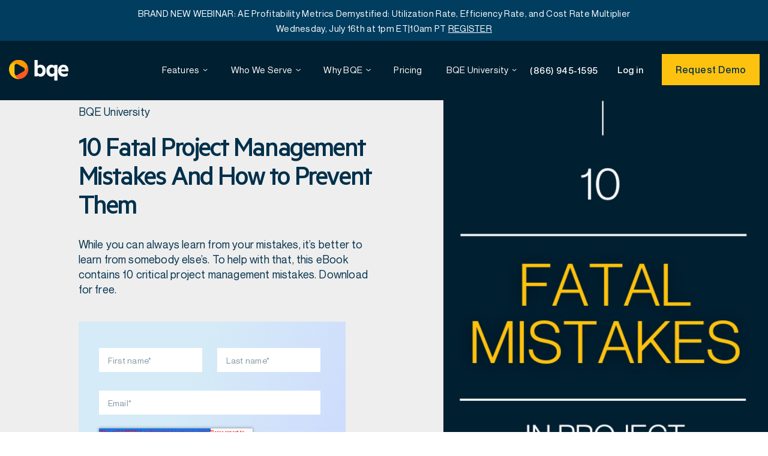

--- FILE ---
content_type: text/html; charset=UTF-8
request_url: https://www.bqe.com/bqe-university/ebooks/fatal-project-management-mistakes-and-how-to-prevent-them
body_size: 10237
content:
<!doctype html><html lang="en"><head>
    <meta charset="utf-8">
    <title>10 Fatal Project Management Mistakes And How to Prevent Them</title>
    <link rel="shortcut icon" href="https://www.bqe.com/hubfs/core-favicon.jpg">
    <meta name="description" content="While you can always learn from your mistakes, it’s better to learn from somebody else’s. To help with that, this eBook contains 10 critical project management mistakes. ">
    

    
    
    
    
    
    
    
    
    <meta name="viewport" content="width=device-width, initial-scale=1">

    
    <meta property="og:description" content="While you can always learn from your mistakes, it’s better to learn from somebody else’s. To help with that, this eBook contains 10 critical project management mistakes. ">
    <meta property="og:title" content="10 Fatal Project Management Mistakes And How to Prevent Them">
    <meta name="twitter:description" content="While you can always learn from your mistakes, it’s better to learn from somebody else’s. To help with that, this eBook contains 10 critical project management mistakes. ">
    <meta name="twitter:title" content="10 Fatal Project Management Mistakes And How to Prevent Them">

    

    
    <style>
a.cta_button{-moz-box-sizing:content-box !important;-webkit-box-sizing:content-box !important;box-sizing:content-box !important;vertical-align:middle}.hs-breadcrumb-menu{list-style-type:none;margin:0px 0px 0px 0px;padding:0px 0px 0px 0px}.hs-breadcrumb-menu-item{float:left;padding:10px 0px 10px 10px}.hs-breadcrumb-menu-divider:before{content:'›';padding-left:10px}.hs-featured-image-link{border:0}.hs-featured-image{float:right;margin:0 0 20px 20px;max-width:50%}@media (max-width: 568px){.hs-featured-image{float:none;margin:0;width:100%;max-width:100%}}.hs-screen-reader-text{clip:rect(1px, 1px, 1px, 1px);height:1px;overflow:hidden;position:absolute !important;width:1px}
</style>

<link rel="stylesheet" href="https://www.bqe.com/hubfs/hub_generated/template_assets/1/80364214648/1738862178797/template_main.min.css">
<link rel="stylesheet" href="https://www.bqe.com/hubfs/hub_generated/template_assets/1/80364365603/1743633669159/template_theme-overrides.min.css">
<link rel="stylesheet" href="https://www.bqe.com/hubfs/hub_generated/template_assets/1/80364214649/1743633795721/template_flickity.min.css">
<link rel="stylesheet" href="https://www.bqe.com/hubfs/hub_generated/template_assets/1/80364365600/1743633796132/template_intlTelInput.min.css">
<link rel="stylesheet" href="https://www.bqe.com/hubfs/hub_generated/template_assets/1/80364365599/1743633796730/template_magnific-popup.min.css">
<link rel="stylesheet" href="https://www.bqe.com/hubfs/hub_generated/template_assets/1/80364365608/1743633797851/template_styles.min.css">

<style>
  .nav--utilities a,.nav--utilities a:hover,nav a.parentitem{color:#fff}.submenu a{color:#00304b}.btn--white{background-color:#fff!important;color:#00304b!important}@media screen and (min-width:1024px){nav .js-has-dropdown{margin-right:12px}nav .js-has-dropdown a.parentitem:focus{outline:0!important}.header-style-dark nav .js-has-dropdown .parentitem::after,nav .js-has-dropdown .parentitem::after{background-image:url("data:image/svg+xml,%3Csvg width='9' height='5' viewBox='0 0 9 5' fill='none' xmlns='http://www.w3.org/2000/svg'%3E%3Cpath d='M0.635742 1.08401L4.28473 4.733L4.31673 4.70101L4.32175 4.70603L8.0537 0.974075L7.3466 0.266968L4.28975 3.32381L1.34285 0.376907L0.635742 1.08401Z' fill='white'/%3E%3C/svg%3E")}nav .js-has-dropdown .parentitem::after{-webkit-transition-duration:.2s;-moz-transition-duration:.2s;-o-transition-duration:.2s;transition-duration:.2s;content:"";display:inline-block;height:4.47px;width:7.42px;position:absolute;top:calc(50% - 1px);margin-left:6px;background-repeat:no-repeat;background-position:center}nav .js-has-dropdown.expanded .parentitem::after{transform:rotate(180deg)}}@media screen and (min-width:1025px) and (max-width:1199px){.nav--utilities .phone-number{display:none}}@media screen and (min-width:1200px){.header .header__nav{padding-right:38rem}nav a.parentitem{white-space:nowrap;color:#fff}}
</style>

<link rel="stylesheet" href="https://www.bqe.com/hubfs/hub_generated/module_assets/1/80364365446/1743834755084/module_Nav_Utilities.min.css">

<style>
  .nav--utilities .phone-number {
    height: 18px;
  }
  a.btn.btn--white {
    background-color: #fdc20f !important;
    color: #00304b !important;
    -webkit-box-shadow: 0 0 0 0.1rem #fdc20f!important;
    box-shadow: 0 0 0 0.1rem #fdc20f!important;
    transition: .4s!important;
    -webkit-appearance: none;
    -moz-appearance: none;
    appearance: none;
    background-color: #fdc20f;
    color: #00304b;
    cursor: pointer;
    display: inline-block;
    font-size: 1.6rem;
    font-weight: 500;
    letter-spacing: .03em;
    padding: 1.4rem 2.2rem;
    text-align: center;
    text-decoration: none;
    -webkit-transition: .4s;
    -o-transition: .4s;
    transition: .4s;
    vertical-align: middle;
}
  a.btn.btn--white:hover{
    background-color: transparent!important;
    color: #fdc20f!important;
    -webkit-box-shadow: 0 0 0 0.1rem #fdc20f!important;
    box-shadow: 0 0 0 0.1rem #fdc20f!important;
  }
  
</style>

<!-- Editor Styles -->
<style id="hs_editor_style" type="text/css">
/* HubSpot Styles (default) */
.feature_post-column-1-padding {
  padding-left: 0px !important;
  padding-right: 0px !important;
}
</style>
    

    
<!--  Added by GoogleTagManager integration -->
<script>
var _hsp = window._hsp = window._hsp || [];
window.dataLayer = window.dataLayer || [];
function gtag(){dataLayer.push(arguments);}

var useGoogleConsentModeV2 = true;
var waitForUpdateMillis = 1000;



var hsLoadGtm = function loadGtm() {
    if(window._hsGtmLoadOnce) {
      return;
    }

    if (useGoogleConsentModeV2) {

      gtag('set','developer_id.dZTQ1Zm',true);

      gtag('consent', 'default', {
      'ad_storage': 'denied',
      'analytics_storage': 'denied',
      'ad_user_data': 'denied',
      'ad_personalization': 'denied',
      'wait_for_update': waitForUpdateMillis
      });

      _hsp.push(['useGoogleConsentModeV2'])
    }

    (function(w,d,s,l,i){w[l]=w[l]||[];w[l].push({'gtm.start':
    new Date().getTime(),event:'gtm.js'});var f=d.getElementsByTagName(s)[0],
    j=d.createElement(s),dl=l!='dataLayer'?'&l='+l:'';j.async=true;j.src=
    'https://www.googletagmanager.com/gtm.js?id='+i+dl;f.parentNode.insertBefore(j,f);
    })(window,document,'script','dataLayer','GTM-MT5NPX');

    window._hsGtmLoadOnce = true;
};

_hsp.push(['addPrivacyConsentListener', function(consent){
  if(consent.allowed || (consent.categories && consent.categories.analytics)){
    hsLoadGtm();
  }
}]);

</script>

<!-- /Added by GoogleTagManager integration -->

    <link rel="canonical" href="https://www.bqe.com/bqe-university/ebooks/fatal-project-management-mistakes-and-how-to-prevent-them">



<script type="text/javascript">

</script>

<style type="text/css">
input:-webkit-autofill, input:-webkit-autofill:hover, input:-webkit-autofill:focus, textarea:-webkit-autofill, textarea:-webkit-autofill:hover, textarea:-webkit-autofill:focus, select:-webkit-autofill, select:-webkit-autofill:hover, select:-webkit-autofill:focus {
	-webkit-box-shadow: 0 0 0px 1000px #eaeaea inset !important;
    background: transparent !important;	
}
fieldset.form-columns-1 {
  width: 100%;
}
fieldset.form-columns-1 input,
fieldset.form-columns-1 select {
  width: 100% !important;
}
.form .hs-error-msgs label {
    color: #ff5042;
    font-size: 1.25rem;
    margin-top: 6px;
}
.osano-cm-dialog {
    background: #001f30;   
}
.osano-cm-content__message,
.osano-cm-link {
    color: #fff;
    text-decoration: none;
    font-size: 1.5rem;
    letter-spacing: .02em;
    -webkit-transition: .4s;   
}

.osano-cm-button {
    cursor: pointer;
    text-decoration: none;
    -webkit-appearance: none;
    -moz-appearance: none;
    appearance: none;
    padding: 1.4rem 2.2rem;
    font-size: 1.6rem;
    font-weight: 500;
    letter-spacing: .03em;
    -webkit-transition: .4s;
    -o-transition: .4s;
    transition: .4s;
    border-radius: 0;
}
.osano-cm-accept, .osano-cm-accept:hover {
    border: 1px solid #fdc20f;
    background-color: #fdc20f !important;
    color: #00304b !important;
}
.osano-cm-deny, .osano-cm-deny:hover {
    border: 1px solid #fff;
    background-color: #001f30 !important;
    color: #fff !important;
}
ul.whr-info li,
li.whr-item {
    list-style: none;
}
.whr-title a {
    line-height: 1;
    font-weight: 500;
    letter-spacing: -.05em;
    text-decoration: none;
}
ul.whr-info {
    margin: 10px 0 48px 0;
}
ul.whr-info li {
    margin-bottom: 6px;
}
ul.whr-info li span {
    color: #001f30;
    font-weight: 500;
}
.hero--dev .select,
.hero--dev .select  select {
  max-width: 33.8rem !important;
}
.hero--dev .select  select {
  width: auto !important
}
</style>

<script type="application/ld+json">
    {
      "@context" : "https://schema.org",
      "@type" : "WebSite",
      "name" : "BQE CORE",
      "url" : "https://www.bqe.com/"
    }
  </script>
<meta property="og:url" content="https://www.bqe.com/bqe-university/ebooks/fatal-project-management-mistakes-and-how-to-prevent-them">
<meta name="twitter:card" content="summary">
<meta http-equiv="content-language" content="en">






    <link rel="stylesheet" type="text/css" href="https://cdn.jsdelivr.net/gh/kenwheeler/slick@1.8.1/slick/slick-theme.css">
    <link rel="stylesheet" type="text/css" href="https://cdn.jsdelivr.net/npm/slick-carousel@1.8.1/slick/slick.css">
    
    <link rel="stylesheet" href="https://cdnjs.cloudflare.com/ajax/libs/font-awesome/6.4.0/css/all.min.css" integrity="sha512-iecdLmaskl7CVkqkXNQ/ZH/XLlvWZOJyj7Yy7tcenmpD1ypASozpmT/E0iPtmFIB46ZmdtAc9eNBvH0H/ZpiBw==" crossorigin="anonymous" referrerpolicy="no-referrer">
  <meta name="generator" content="HubSpot"></head>
  <body class="header--style-light">
<!--  Added by GoogleTagManager integration -->
<noscript><iframe src="https://www.googletagmanager.com/ns.html?id=GTM-MT5NPX" height="0" width="0" style="display:none;visibility:hidden"></iframe></noscript>

<!-- /Added by GoogleTagManager integration -->

  
    <div class="body-wrapper wrapper   hs-content-id-83484621844 hs-site-page page ">
      
        <div data-global-resource-path="bqe-website-2022/templates/partials/header.html"><a class="skip-main" href="#main">Skip to main content</a>
<header class="header">  
  <div class="header__bar">
    <div id="hs_cos_wrapper_header_bar" class="hs_cos_wrapper hs_cos_wrapper_widget hs_cos_wrapper_type_module widget-type-text" style="" data-hs-cos-general-type="widget" data-hs-cos-type="module"><span id="hs_cos_wrapper_header_bar_" class="hs_cos_wrapper hs_cos_wrapper_widget hs_cos_wrapper_type_text" style="" data-hs-cos-general-type="widget" data-hs-cos-type="text">BRAND NEW WEBINAR: AE Profitability Metrics Demystified: Utilization Rate, Efficiency Rate, and Cost Rate Multiplier   <br> Wednesday, July 16th at 1pm ET|10am PT   <a href="https://info.bqe.com/ae-profitability-metrics-demystified-webinar-20250716">  REGISTER</a> </span></div>
  </div><!-- /.header__bar -->

  <div class="header__content">
    <div class="shell shell--wide">
      <div class="header__inner">
        <div class="header__logo">
          <div id="hs_cos_wrapper_module_16565139412653" class="hs_cos_wrapper hs_cos_wrapper_widget hs_cos_wrapper_type_module" style="" data-hs-cos-general-type="widget" data-hs-cos-type="module"><a href="https://www.bqe.com/old-home">
  
    
    
      
    
     
    <img class="light-logo" src="https://21372417.fs1.hubspotusercontent-na1.net/hubfs/21372417/images/logo.svg" alt="logo" loading="lazy" width="99" height="35" style="max-width: 100%; height: auto;">
  
  
  
    
    
      
    
     
    <img class="dark-logo" src="https://21372417.fs1.hubspotusercontent-na1.net/hubfs/21372417/images/logo-dark.svg" alt="logo-dark" loading="lazy" width="99" height="35" style="max-width: 100%; height: auto;">
  
</a></div>
        </div>
        <a href="#" class="nav-btn js-toggle">
          <span></span>
          <span></span>
          <span></span>
        </a>
        <div class="header__nav">
          <div id="hs_cos_wrapper_module_167206250071293" class="hs_cos_wrapper hs_cos_wrapper_widget hs_cos_wrapper_type_module" style="" data-hs-cos-general-type="widget" data-hs-cos-type="module"><nav class="nav">
  <ul>
    
    
    <li class="js-has-dropdown">
      
      
      <a href="https://www.bqe.com/features" aria-label="Features" class="parentitem">
        Features
      </a>

      
      <div class="submenu">
        
        <div class="submenu__shapes js-fade-shapes">
          <div class="submenu__semicircle submenu__semicircle--right js-fade-shape" style="background: linear-gradient(258.24deg, #FDC20F 17.28%, #FDAC0F 99.04%);"></div><!-- /.submenu__semicircle -->

          <div class="submenu__circle js-fade-shape">
            <img src="https://21372417.fs1.hubspotusercontent-na1.net/hubfs/21372417/images/img16.png" alt="Image" loading="lazy">
          </div><!-- /.submenu__circle -->

          <div class="submenu__quarter js-fade-shape" style="background: linear-gradient(225deg, #FF5722 2.03%, #FF8989 70.41%);"></div><!-- /.submenu__quarter -->
        </div><!-- /.submenu__shapes -->
        
        <div class="shell">
          <div class="submenu__content">
            <div class="submenu__content-head">
              <p>Features</p>
            </div><!-- /.submenu__content-head -->
            <div class="submenu__content-body">
              <ul>
                
                <li>
                  
                  
                  <a href="https://www.bqe.com/features/project-management" aria-label="Project Management">
                    <i>
                      
                      
                      
                      
                      
                      
                      <img src="https://www.bqe.com/hubfs/feat-1.svg" alt="feat-1" loading="lazy" width="18" height="21" style="max-width: 100%; height: auto;">
                      
                    </i>

                    <span>Project Management</span>
                  </a>
                </li>
                
                <li>
                  
                  
                  <a href="https://www.bqe.com/features/project-accounting" aria-label="Project Accounting">
                    <i>
                      
                      
                      
                      
                      
                      
                      <img src="https://www.bqe.com/hubfs/feat-7.svg" alt="feat-7" loading="" width="20" height="21" style="max-width: 100%; height: auto;">
                      
                    </i>

                    <span>Project Accounting</span>
                  </a>
                </li>
                
                <li>
                  
                  
                  <a href="https://www.bqe.com/features/reports-analytics" aria-label="Reporting and Analytics">
                    <i>
                      
                      
                      
                      
                      
                      
                      <img src="https://www.bqe.com/hubfs/feat-2-1.svg" alt="feat-2-1" loading="" width="20" height="21" style="max-width: 100%; height: auto;">
                      
                    </i>

                    <span>Reporting and Analytics</span>
                  </a>
                </li>
                
                <li>
                  
                  
                  <a href="https://www.bqe.com/features/time-expense-tracking" aria-label="Time and Expense Tracking">
                    <i>
                      
                      
                      
                      
                      <img src="https://www.bqe.com/hubfs/feat-8.svg" alt="feat-8" loading="" width="20" height="21">
                      
                    </i>

                    <span>Time and Expense Tracking</span>
                  </a>
                </li>
                
                <li>
                  
                  
                  <a href="https://www.bqe.com/features/payment-processing" aria-label="Payment Processing">
                    <i>
                      
                      
                      
                      
                      
                      
                      <img src="https://www.bqe.com/hubfs/feat-3-1.svg" alt="feat-3-1" loading="" width="20" height="21" style="max-width: 100%; height: auto;">
                      
                    </i>

                    <span>Payment Processing</span>
                  </a>
                </li>
                
                <li>
                  
                  
                  <a href="https://www.bqe.com/features/mobile" aria-label="Mobile">
                    <i>
                      
                      
                      
                      
                      
                      
                      <img src="https://www.bqe.com/hubfs/feat-9.svg" alt="feat-9" loading="lazy" width="20" height="21" style="max-width: 100%; height: auto;">
                      
                    </i>

                    <span>Mobile</span>
                  </a>
                </li>
                
                <li>
                  
                  
                  <a href="https://www.bqe.com/features/billing-invoicing" aria-label="Billing and Invoicing">
                    <i>
                      
                      
                      
                      
                      
                      
                      <img src="https://www.bqe.com/hubfs/feat-4-1.svg" alt="feat-4-1" loading="lazy" width="20" height="21" style="max-width: 100%; height: auto;">
                      
                    </i>

                    <span>Billing and Invoicing</span>
                  </a>
                </li>
                
                <li>
                  
                  
                  <a href="https://www.bqe.com/features/professional-services-automation" aria-label="Professional Services Automation">
                    <i>
                      
                      
                      
                      
                      
                      
                      <img src="https://www.bqe.com/hubfs/feat-10.svg" alt="feat-10" loading="lazy" width="20" height="21" style="max-width: 100%; height: auto;">
                      
                    </i>

                    <span>Professional Services Automation</span>
                  </a>
                </li>
                
                <li>
                  
                  
                  <a href="https://www.bqe.com/features/human-resources" aria-label="Human Resources">
                    <i>
                      
                      
                      
                      
                      
                      
                      <img src="https://www.bqe.com/hubfs/feat-5-1.svg" alt="feat-5-1" loading="lazy" width="20" height="21" style="max-width: 100%; height: auto;">
                      
                    </i>

                    <span>Human Resources</span>
                  </a>
                </li>
                
                <li>
                  
                  
                  <a href="https://www.bqe.com/features/crm" aria-label="CRM">
                    <i>
                      
                      
                      
                      
                      
                      
                      <img src="https://www.bqe.com/hubfs/feat-11.svg" alt="feat-11" loading="lazy" width="20" height="21" style="max-width: 100%; height: auto;">
                      
                    </i>

                    <span>CRM</span>
                  </a>
                </li>
                
                <li>
                  
                  
                  <a href="https://www.bqe.com/features/integrations" aria-label="Integrations">
                    <i>
                      
                      
                      
                      
                      
                      
                      <img src="https://www.bqe.com/hubfs/images/ico11.svg" alt="ico11" loading="lazy" width="99" height="101" style="max-width: 100%; height: auto;">
                      
                    </i>

                    <span>Integrations</span>
                  </a>
                </li>
                
              </ul>
            </div><!-- /.submenu__content-body -->
            <div class="submenu__content-foot">
              <ul>
                
                <li>
                  
                  
                  <a href="https://www.bqe.com/features" aria-label="Features">
                    Features
                  </a>
                </li>
                
                <li>
                  
                  
                  <a href="https://www.bqe.com/company/contact" aria-label="Contact">
                    Contact
                  </a>
                </li>
                
                <li>
                  
                  
                  <a href="https://www.bqe.com/company/careers" aria-label="Careers">
                    Careers
                  </a>
                </li>
                
                <li>
                  
                  
                  <a href="https://www.bqe.com/agreements" aria-label="Agreements">
                    Agreements
                  </a>
                </li>
                
              </ul>
            </div><!-- /.submenu__content-foot -->
          </div><!-- /.submenu__content -->
        </div><!-- /.shell -->
      </div><!-- /.submenu -->
      
    </li>
    
    
    
    <li class="js-has-dropdown">
      
      
      <a href="https://www.bqe.com/who-we-serve" aria-label="Who We Serve" class="parentitem">
        Who We Serve
      </a>

      
      <div class="submenu">
        
        <div class="submenu__shapes submenu__shapes--type1">
          <div class="submenu__quarter submenu__quarter--left js-fade-shape" style="background: linear-gradient(135.77deg, #FF9900 0.84%, #FF4D00 100%);"></div><!-- /.submenu__quarter -->
          <div class="submenu__circle js-fade-shape">
            <img src="https://21372417.fs1.hubspotusercontent-na1.net/hubfs/21372417/images/img31.png" loading="lazy" alt="Image">
          </div><!-- /.submenu__circle --> 
        </div><!-- /.submenu__shapes -->
        
        <div class="shell">
          <div class="submenu__content">
            <div class="submenu__content-head">
              <p>Who We Serve</p>
            </div><!-- /.submenu__content-head -->
            <div class="submenu__content-body">
              <ul>
                
                <li>
                  
                  
                  <a href="https://www.bqe.com/who-we-serve" aria-label="Who We Serve">
                    <i>
                      
                      
                      
                      
                      
                      
                      <img src="https://www.bqe.com/hubfs/np_project_2292684_000000%201.svg" alt="np_project_2292684_000000 1" loading="lazy" width="20" height="21" style="max-width: 100%; height: auto;">
                      
                    </i>

                    <span>Who We Serve</span>
                  </a>
                </li>
                
                <li>
                  
                  
                  <a href="https://www.bqe.com/who-we-serve/architecture" aria-label="Architecture">
                    <i>
                      
                      
                      
                      
                      
                      
                      <img src="https://www.bqe.com/hubfs/who-2.svg" alt="who-2" loading="lazy" width="20" height="21" style="max-width: 100%; height: auto;">
                      
                    </i>

                    <span>Architecture</span>
                  </a>
                </li>
                
                <li>
                  
                  
                  <a href="https://www.bqe.com/who-we-serve/consulting-firms" aria-label="Consulting Firms">
                    <i>
                      
                      
                      
                      
                      
                      
                      <img src="https://www.bqe.com/hubfs/who-4.svg" alt="who-4" loading="lazy" width="20" height="21" style="max-width: 100%; height: auto;">
                      
                    </i>

                    <span>Consulting Firms</span>
                  </a>
                </li>
                
                <li>
                  
                  
                  <a href="https://www.bqe.com/who-we-serve/engineering" aria-label="Engineering">
                    <i>
                      
                      
                      
                      
                      
                      
                      <img src="https://www.bqe.com/hubfs/who-3.svg" alt="who-3" loading="lazy" width="20" height="21" style="max-width: 100%; height: auto;">
                      
                    </i>

                    <span>Engineering</span>
                  </a>
                </li>
                
                <li>
                  
                  
                  <a href="https://www.bqe.com/who-we-serve/professional-services" aria-label="Professional Services">
                    <i>
                      
                      
                      
                      
                      
                      
                      <img src="https://www.bqe.com/hubfs/who-4.svg" alt="who-4" loading="lazy" width="20" height="21" style="max-width: 100%; height: auto;">
                      
                    </i>

                    <span>Professional Services</span>
                  </a>
                </li>
                
              </ul>
            </div><!-- /.submenu__content-body -->
            <div class="submenu__content-foot">
              <ul>
                
                <li>
                  
                  
                  <a href="https://www.bqe.com/features" aria-label="Features">
                    Features
                  </a>
                </li>
                
                <li>
                  
                  
                  <a href="https://www.bqe.com/company/contact" aria-label="Contact">
                    Contact
                  </a>
                </li>
                
                <li>
                  
                  
                  <a href="https://www.bqe.com/company/careers" aria-label="Careers">
                    Careers
                  </a>
                </li>
                
                <li>
                  
                  
                  <a href="https://www.bqe.com/agreements" aria-label="Agreements">
                    Agreements
                  </a>
                </li>
                
              </ul>
            </div><!-- /.submenu__content-foot -->
          </div><!-- /.submenu__content -->
        </div><!-- /.shell -->
      </div><!-- /.submenu -->
      
    </li>
    
    
    
    <li class="js-has-dropdown">
      
      
      <a href="https://www.bqe.com/why-bqe" aria-label="Why BQE" class="parentitem">
        Why BQE
      </a>

      
      <div class="submenu">
        
        <div class="submenu__shapes submenu__shapes--type3 js-fade-shapes">
          <div class="submenu__circle submenu__circle--size1 js-fade-shape" style="background: linear-gradient(135.77deg, #FF9900 0.84%, #FF4D00 100%);"></div>
          <!-- /.submenu__circle -->
          <div class="submenu__image js-fade-shape">
            <img src="https://21372417.fs1.hubspotusercontent-na1.net/hubfs/21372417/images/img27.png" alt="Image" loading="lazy">
          </div>
          <!-- /.submenu__circle -->
          <div class="submenu__circle submenu__circle--size2 js-fade-shape" style="background: linear-gradient(229.41deg, #FDC20F 13.73%, #C98500 82.32%);"></div>
          <!-- /.submenu__circle -->
        </div><!-- /.submenu__shapes -->
        
        <div class="shell">
          <div class="submenu__content">
            <div class="submenu__content-head">
              <p>Why BQE</p>
            </div><!-- /.submenu__content-head -->
            <div class="submenu__content-body">
              <ul>
                
                <li>
                  
                  
                  <a href="https://www.bqe.com/why-bqe" aria-label="Why BQE">
                    <i>
                      
                      
                      
                      
                      <img src="https://www.bqe.com/hubfs/np_project_2292684_000000%201.svg" alt="np_project_2292684_000000 1" loading="" width="20" height="21">
                      
                    </i>

                    <span>Why BQE</span>
                  </a>
                </li>
                
                <li>
                  
                  
                  <a href="https://www.bqe.com/why-bqe/reviews" aria-label="Reviews">
                    <i>
                      
                    </i>

                    <span>Reviews</span>
                  </a>
                </li>
                
                <li>
                  
                  
                  <a href="https://www.bqe.com/why-bqe/case-studies" aria-label="Case Studies">
                    <i>
                      
                    </i>

                    <span>Case Studies</span>
                  </a>
                </li>
                
              </ul>
            </div><!-- /.submenu__content-body -->
            <div class="submenu__content-foot">
              <ul>
                
                <li>
                  
                  
                  <a href="https://www.bqe.com/features" aria-label="Features">
                    Features
                  </a>
                </li>
                
                <li>
                  
                  
                  <a href="https://www.bqe.com/company/contact" aria-label="Contact">
                    Contact
                  </a>
                </li>
                
                <li>
                  
                  
                  <a href="https://www.bqe.com/company/careers" aria-label="Careers">
                    Careers
                  </a>
                </li>
                
                <li>
                  
                  
                  <a href="https://www.bqe.com/agreements" aria-label="Agreements">
                    Agreements
                  </a>
                </li>
                
              </ul>
            </div><!-- /.submenu__content-foot -->
          </div><!-- /.submenu__content -->
        </div><!-- /.shell -->
      </div><!-- /.submenu -->
      
    </li>
    
    
    
    <li class="">
      
      
      <a href="https://www.bqe.com/pricing" aria-label="Pricing" class="parentitem">
        Pricing
      </a>

      
    </li>
    
    
    
    <li class="js-has-dropdown">
      
      
      <a href="https://www.bqe.com/bqe-university" aria-label="BQE University" class="parentitem">
        BQE University
      </a>

      
      <div class="submenu">
        
        <div class="submenu__shapes submenu__shapes--type3 js-fade-shapes">
          <div class="submenu__circle submenu__circle--size1 js-fade-shape" style="background: linear-gradient(135.77deg, #FF9900 0.84%, #FF4D00 100%);"></div>
          <!-- /.submenu__circle -->
          <div class="submenu__image js-fade-shape">
            <img src="https://21372417.fs1.hubspotusercontent-na1.net/hubfs/21372417/images/img27.png" alt="Image" loading="lazy">
          </div>
          <!-- /.submenu__circle -->
          <div class="submenu__circle submenu__circle--size2 js-fade-shape" style="background: linear-gradient(229.41deg, #FDC20F 13.73%, #C98500 82.32%);"></div>
          <!-- /.submenu__circle -->
        </div><!-- /.submenu__shapes -->
        
        <div class="shell">
          <div class="submenu__content">
            <div class="submenu__content-head">
              <p></p>
            </div><!-- /.submenu__content-head -->
            <div class="submenu__content-body">
              <ul>
                
                <li>
                  
                  
                  <a href="https://www.bqe.com/bqe-university" aria-label="BQE University">
                    <i>
                      
                    </i>

                    <span>BQE University</span>
                  </a>
                </li>
                
                <li>
                  
                  
                  <a href="https://www.bqe.com/bqe-university/webinars" aria-label="Webinars">
                    <i>
                      
                    </i>

                    <span>Webinars</span>
                  </a>
                </li>
                
                <li>
                  
                  
                  <a href="https://www.bqe.com/bqe-university/ebooks" aria-label="E-Books">
                    <i>
                      
                    </i>

                    <span>E-Books</span>
                  </a>
                </li>
                
                <li>
                  
                  
                  <a href="https://www.bqe.com/bqe-university/customer-training" aria-label="Customer Training">
                    <i>
                      
                    </i>

                    <span>Customer Training</span>
                  </a>
                </li>
                
                <li>
                  
                  
                  <a href="https://blog.bqe.com/" aria-label="Blog" target="_blank" rel="noopener">
                    <i>
                      
                    </i>

                    <span>Blog</span>
                  </a>
                </li>
                
                <li>
                  
                  
                  <a href="https://www.bqe.com/bqe-university/resources-old" aria-label="Resources">
                    <i>
                      
                    </i>

                    <span>Resources</span>
                  </a>
                </li>
                
              </ul>
            </div><!-- /.submenu__content-body -->
            <div class="submenu__content-foot">
              <ul>
                
                <li>
                  
                  
                  <a href="https://www.bqe.com/features" aria-label="Features">
                    Features
                  </a>
                </li>
                
                <li>
                  
                  
                  <a href="https://www.bqe.com/company/contact" aria-label="Contact">
                    Contact
                  </a>
                </li>
                
                <li>
                  
                  
                  <a href="https://www.bqe.com/company/careers" aria-label="Careers">
                    Careers
                  </a>
                </li>
                
                <li>
                  
                  
                  <a href="https://www.bqe.com/agreements" aria-label="Agreements">
                    Agreements
                  </a>
                </li>
                
              </ul>
            </div><!-- /.submenu__content-foot -->
          </div><!-- /.submenu__content -->
        </div><!-- /.shell -->
      </div><!-- /.submenu -->
      
    </li>
    
    
  </ul>
</nav><!-- /.nav -->

</div>

          <div class="nav nav--utilities">
            <div id="hs_cos_wrapper_module_165650158516813" class="hs_cos_wrapper hs_cos_wrapper_widget hs_cos_wrapper_type_module" style="" data-hs-cos-general-type="widget" data-hs-cos-type="module"><ul>
  
  <li class="phone-number"><a href="tel:(866)%20945-1595">(866) 945-1595</a> </li>
  
  
    <li>
      
      
      <a href="https://www.bqecore.com/webapp" class="" aria-label="Log in" target="_blank" rel="noopener">
        Log in
      </a>
    </li>
  
    <li>
      
      
      <a href="https://www.bqe.com/request-demo" class="btn btn--white" aria-label="Request Demo">
        Request Demo
      </a>
    </li>
  
</ul>

</div>
          </div><!-- /.nav -->
        </div><!-- /.header__nav -->
      </div><!-- /.header__inner -->
    </div><!-- /.shell -->
  </div><!-- /.header__content -->
</header><!-- /.header --></div>
      
      
      <div class="content-main" id="main">
        

<main>
    <div class="container-fluid">
<div class="row-fluid-wrapper">
<div class="row-fluid">
<div class="span12 widget-span widget-type-cell " style="" data-widget-type="cell" data-x="0" data-w="12">

<div class="row-fluid-wrapper row-depth-1 row-number-1 dnd-section">
<div class="row-fluid ">
<div class="span12 widget-span widget-type-cell feature_post-column-1-padding dnd-column" style="" data-widget-type="cell" data-x="0" data-w="12">

<div class="row-fluid-wrapper row-depth-1 row-number-2 dnd-row">
<div class="row-fluid ">
<div class="span12 widget-span widget-type-custom_widget dnd-module" style="" data-widget-type="custom_widget" data-x="0" data-w="12">
<div id="hs_cos_wrapper_feature_post-module-2" class="hs_cos_wrapper hs_cos_wrapper_widget hs_cos_wrapper_type_module" style="" data-hs-cos-general-type="widget" data-hs-cos-type="module"><div class="hero hero--dev">
  <div class="hero__inner">
    <div class="hero__body">
      
        <p>BQE University</p>
      
      
      
        <div class="hero__form">
          <div class="form form--alt">
            <div class="form__head">
              <h2 class="h3">10 Fatal Project Management Mistakes And How to Prevent Them</h2><!-- /.h3 -->
              
              <p>While you can always learn from your mistakes, it’s better to learn from somebody else’s. To help with that, this eBook contains 10 critical project management mistakes. Download for free.</p>
              
              <a href="" class=" js-download-trigger" aria-label="">
                
              </a>
            </div><!-- /.form__head -->
            
            
              <div class="form__body">
                  <div class="form">
                    <span id="hs_cos_wrapper_feature_post-module-2_" class="hs_cos_wrapper hs_cos_wrapper_widget hs_cos_wrapper_type_form" style="" data-hs-cos-general-type="widget" data-hs-cos-type="form"><h3 id="hs_cos_wrapper_form_413345839_title" class="hs_cos_wrapper form-title" data-hs-cos-general-type="widget_field" data-hs-cos-type="text"></h3>

<div id="hs_form_target_form_413345839"></div>









</span>
                  </div>
              </div><!-- /.form__body -->
            
            
            
          </div>
        </div><!-- /.hero__form -->
      
    </div><!-- /.hero__body -->

    <div class="hero__image">
      
      
      
        
      
       
      <img src="https://www.bqe.com/hs-fs/hubfs/New%20Website%20Imagery/BQE%20University/eBooks/10-Fatal-Mistakes-in-Project-Management-eBook-Hero.png?width=610&amp;height=760&amp;name=10-Fatal-Mistakes-in-Project-Management-eBook-Hero.png" alt="10-Fatal-Mistakes-in-Project-Management-eBook-Hero" width="610" height="760" style="max-width: 100%; height: auto;" srcset="https://www.bqe.com/hs-fs/hubfs/New%20Website%20Imagery/BQE%20University/eBooks/10-Fatal-Mistakes-in-Project-Management-eBook-Hero.png?width=305&amp;height=380&amp;name=10-Fatal-Mistakes-in-Project-Management-eBook-Hero.png 305w, https://www.bqe.com/hs-fs/hubfs/New%20Website%20Imagery/BQE%20University/eBooks/10-Fatal-Mistakes-in-Project-Management-eBook-Hero.png?width=610&amp;height=760&amp;name=10-Fatal-Mistakes-in-Project-Management-eBook-Hero.png 610w, https://www.bqe.com/hs-fs/hubfs/New%20Website%20Imagery/BQE%20University/eBooks/10-Fatal-Mistakes-in-Project-Management-eBook-Hero.png?width=915&amp;height=1140&amp;name=10-Fatal-Mistakes-in-Project-Management-eBook-Hero.png 915w, https://www.bqe.com/hs-fs/hubfs/New%20Website%20Imagery/BQE%20University/eBooks/10-Fatal-Mistakes-in-Project-Management-eBook-Hero.png?width=1220&amp;height=1520&amp;name=10-Fatal-Mistakes-in-Project-Management-eBook-Hero.png 1220w, https://www.bqe.com/hs-fs/hubfs/New%20Website%20Imagery/BQE%20University/eBooks/10-Fatal-Mistakes-in-Project-Management-eBook-Hero.png?width=1525&amp;height=1900&amp;name=10-Fatal-Mistakes-in-Project-Management-eBook-Hero.png 1525w, https://www.bqe.com/hs-fs/hubfs/New%20Website%20Imagery/BQE%20University/eBooks/10-Fatal-Mistakes-in-Project-Management-eBook-Hero.png?width=1830&amp;height=2280&amp;name=10-Fatal-Mistakes-in-Project-Management-eBook-Hero.png 1830w" sizes="(max-width: 610px) 100vw, 610px">
    
    </div><!-- /.hero__image -->
  </div><!-- /.hero__inner -->
</div><!-- /.hero --></div>

</div><!--end widget-span -->
</div><!--end row-->
</div><!--end row-wrapper -->

<div class="row-fluid-wrapper row-depth-1 row-number-3 dnd-row">
<div class="row-fluid ">
<div class="span12 widget-span widget-type-custom_widget dnd-module" style="" data-widget-type="custom_widget" data-x="0" data-w="12">
<div id="hs_cos_wrapper_feature_post-module-3" class="hs_cos_wrapper hs_cos_wrapper_widget hs_cos_wrapper_type_module" style="" data-hs-cos-general-type="widget" data-hs-cos-type="module">

<section class="section-widgets ">
  <div class="shell">
    <div class="section__inner js-sticky-main-content">
      <div class="section__head js-sticky-sidebar">
        <h2 class="h3">You may also like</h2>
        
        
        
        <a href="" class="link" aria-label="">
          
        </a>
      </div><!-- /.section__head -->

      <div class="section__content">
        
          <div class="widget">
            <div class="widget__head">
              <div class="widget__image">
                <img src="https://www.bqe.com/hs-fs/hubfs/Webinar-Preview-DT.png?width=100&amp;name=Webinar-Preview-DT.png" width="100" alt="Management Through Measurement: Essential KPIs to Optimize Your Firm Headshot" srcset="https://www.bqe.com/hs-fs/hubfs/Webinar-Preview-DT.png?width=50&amp;name=Webinar-Preview-DT.png 50w, https://www.bqe.com/hs-fs/hubfs/Webinar-Preview-DT.png?width=100&amp;name=Webinar-Preview-DT.png 100w, https://www.bqe.com/hs-fs/hubfs/Webinar-Preview-DT.png?width=150&amp;name=Webinar-Preview-DT.png 150w, https://www.bqe.com/hs-fs/hubfs/Webinar-Preview-DT.png?width=200&amp;name=Webinar-Preview-DT.png 200w, https://www.bqe.com/hs-fs/hubfs/Webinar-Preview-DT.png?width=250&amp;name=Webinar-Preview-DT.png 250w, https://www.bqe.com/hs-fs/hubfs/Webinar-Preview-DT.png?width=300&amp;name=Webinar-Preview-DT.png 300w" sizes="(max-width: 100px) 100vw, 100px">
              </div><!-- /.widget__image -->

              <h2 class="h4">Management Through Measurement: Essential KPIs to Optimize Your Firm</h2><!-- /.h4 -->
            </div><!-- /.widget__head -->

            <div class="widget__body">
              <p>A real-time view into the activity of employees, projects, and firm financials through dashboards, reports, and scorecards is required to maintain a profitable practice. Tracking this information shows trends over time and provides critical information you need to adjust your business decisions around staffing, business development, and even firm culture. During this course, you will discover the most important KPIs to look at and learn a system for tracking this information month-over-month to reflect your firm's trends.  </p>
              
              
              
                <a href="https://www.bqe.com/bqe-university/webinars" class="
                    
                      btn
                    ">
                   View All Webinars
                </a>
              
            </div><!-- /.widget__body -->
          </div><!-- /.widget -->
        
          <div class="widget">
            <div class="widget__head">
              <div class="widget__image">
                <img src="https://www.bqe.com/hs-fs/hubfs/New%20Website%20Imagery/BQE%20University/Widgets/BQE-University-eBook-Widget-1.png?width=100&amp;name=BQE-University-eBook-Widget-1.png" width="100" alt="Seven Pillars of Highly Successful AE Firms Headshot" srcset="https://www.bqe.com/hs-fs/hubfs/New%20Website%20Imagery/BQE%20University/Widgets/BQE-University-eBook-Widget-1.png?width=50&amp;name=BQE-University-eBook-Widget-1.png 50w, https://www.bqe.com/hs-fs/hubfs/New%20Website%20Imagery/BQE%20University/Widgets/BQE-University-eBook-Widget-1.png?width=100&amp;name=BQE-University-eBook-Widget-1.png 100w, https://www.bqe.com/hs-fs/hubfs/New%20Website%20Imagery/BQE%20University/Widgets/BQE-University-eBook-Widget-1.png?width=150&amp;name=BQE-University-eBook-Widget-1.png 150w, https://www.bqe.com/hs-fs/hubfs/New%20Website%20Imagery/BQE%20University/Widgets/BQE-University-eBook-Widget-1.png?width=200&amp;name=BQE-University-eBook-Widget-1.png 200w, https://www.bqe.com/hs-fs/hubfs/New%20Website%20Imagery/BQE%20University/Widgets/BQE-University-eBook-Widget-1.png?width=250&amp;name=BQE-University-eBook-Widget-1.png 250w, https://www.bqe.com/hs-fs/hubfs/New%20Website%20Imagery/BQE%20University/Widgets/BQE-University-eBook-Widget-1.png?width=300&amp;name=BQE-University-eBook-Widget-1.png 300w" sizes="(max-width: 100px) 100vw, 100px">
              </div><!-- /.widget__image -->

              <h2 class="h4">Seven Pillars of Highly Successful AE Firms</h2><!-- /.h4 -->
            </div><!-- /.widget__head -->

            <div class="widget__body">
              <p>In this eBook, we show you how you can create a highly successful A/E firm by following these guidelines.</p>
              
              
              
                <a href="https://www.bqe.com/bqe-university/ebooks" class="
                    
                      btn
                    ">
                   View All E-Books
                </a>
              
            </div><!-- /.widget__body -->
          </div><!-- /.widget -->
        
          <div class="widget">
            <div class="widget__head">
              <div class="widget__image">
                <img src="https://www.bqe.com/hs-fs/hubfs/New%20Website%20Imagery/BQE%20University/Customer%20Trainings/Asset-GMOOC-Part-7-Take-The-Stress-Out-of-HR-on-demand-webinar.png?width=100&amp;name=Asset-GMOOC-Part-7-Take-The-Stress-Out-of-HR-on-demand-webinar.png" width="100" alt="Tracking Invoices for a More Flow-Friendly Business Headshot" srcset="https://www.bqe.com/hs-fs/hubfs/New%20Website%20Imagery/BQE%20University/Customer%20Trainings/Asset-GMOOC-Part-7-Take-The-Stress-Out-of-HR-on-demand-webinar.png?width=50&amp;name=Asset-GMOOC-Part-7-Take-The-Stress-Out-of-HR-on-demand-webinar.png 50w, https://www.bqe.com/hs-fs/hubfs/New%20Website%20Imagery/BQE%20University/Customer%20Trainings/Asset-GMOOC-Part-7-Take-The-Stress-Out-of-HR-on-demand-webinar.png?width=100&amp;name=Asset-GMOOC-Part-7-Take-The-Stress-Out-of-HR-on-demand-webinar.png 100w, https://www.bqe.com/hs-fs/hubfs/New%20Website%20Imagery/BQE%20University/Customer%20Trainings/Asset-GMOOC-Part-7-Take-The-Stress-Out-of-HR-on-demand-webinar.png?width=150&amp;name=Asset-GMOOC-Part-7-Take-The-Stress-Out-of-HR-on-demand-webinar.png 150w, https://www.bqe.com/hs-fs/hubfs/New%20Website%20Imagery/BQE%20University/Customer%20Trainings/Asset-GMOOC-Part-7-Take-The-Stress-Out-of-HR-on-demand-webinar.png?width=200&amp;name=Asset-GMOOC-Part-7-Take-The-Stress-Out-of-HR-on-demand-webinar.png 200w, https://www.bqe.com/hs-fs/hubfs/New%20Website%20Imagery/BQE%20University/Customer%20Trainings/Asset-GMOOC-Part-7-Take-The-Stress-Out-of-HR-on-demand-webinar.png?width=250&amp;name=Asset-GMOOC-Part-7-Take-The-Stress-Out-of-HR-on-demand-webinar.png 250w, https://www.bqe.com/hs-fs/hubfs/New%20Website%20Imagery/BQE%20University/Customer%20Trainings/Asset-GMOOC-Part-7-Take-The-Stress-Out-of-HR-on-demand-webinar.png?width=300&amp;name=Asset-GMOOC-Part-7-Take-The-Stress-Out-of-HR-on-demand-webinar.png 300w" sizes="(max-width: 100px) 100vw, 100px">
              </div><!-- /.widget__image -->

              <h2 class="h4">Tracking Invoices for a More Flow-Friendly Business</h2><!-- /.h4 -->
            </div><!-- /.widget__head -->

            <div class="widget__body">
              <p>CORE has a lot to offer when it comes to tracking your payments. In this month's webinar, we let you in on some successful tips and tricks firms have used to make the most out of CORE’s invoice tracking capabilities.  Join BQE’s Product Specialist, Simon Kaiklian, to see how tracking works in CORE and learn how to better follow your invoice payments. Use your CORE to its full potential and maximize your firm's efficiency.</p>
              
              
              
                <a href="https://www.bqe.com/bqe-university/customer-training" class="
                    
                      btn
                    ">
                   View All Customer Training
                </a>
              
            </div><!-- /.widget__body -->
          </div><!-- /.widget -->
        
      </div><!-- /.section__content -->
    </div><!-- /.section__inner -->
  </div><!-- /.shell -->
</section><!-- /.section-widgets --></div>

</div><!--end widget-span -->
</div><!--end row-->
</div><!--end row-wrapper -->

<div class="row-fluid-wrapper row-depth-1 row-number-4 dnd-row">
<div class="row-fluid ">
<div class="span12 widget-span widget-type-custom_widget dnd-module" style="" data-widget-type="custom_widget" data-x="0" data-w="12">
<div id="hs_cos_wrapper_feature_post-module-4" class="hs_cos_wrapper hs_cos_wrapper_widget hs_cos_wrapper_type_module" style="" data-hs-cos-general-type="widget" data-hs-cos-type="module"><article class="feature_post-module-4 article-alt   " style="background:#001f30;">
  <div class="shell">
    <div class="article__inner">
      <div class="grid">
        <div class="grid__col grid__col--1of2">
          <div class="article__content">
            <h2>Power your <br>firm’s future</h2>

            
            
            <a href="https://www.bqe.com/request-demo" class="btn" aria-label="Request Demo">
              Request Demo
            </a>
          </div><!-- /.article__content -->
        </div><!-- /.grid__col grid__col-/-1of2 -->

        <div class="grid__col grid__col--1of2">
          <div class="article__image">
            
            
            
            
            
            
            <img src="https://www.bqe.com/hs-fs/hubfs/HTMLB%20Images/img63.png?width=712&amp;height=541&amp;name=img63.png" alt="img63" loading="lazy" width="712" height="541" style="max-width: 100%; height: auto;" srcset="https://www.bqe.com/hs-fs/hubfs/HTMLB%20Images/img63.png?width=356&amp;height=271&amp;name=img63.png 356w, https://www.bqe.com/hs-fs/hubfs/HTMLB%20Images/img63.png?width=712&amp;height=541&amp;name=img63.png 712w, https://www.bqe.com/hs-fs/hubfs/HTMLB%20Images/img63.png?width=1068&amp;height=812&amp;name=img63.png 1068w, https://www.bqe.com/hs-fs/hubfs/HTMLB%20Images/img63.png?width=1424&amp;height=1082&amp;name=img63.png 1424w, https://www.bqe.com/hs-fs/hubfs/HTMLB%20Images/img63.png?width=1780&amp;height=1353&amp;name=img63.png 1780w, https://www.bqe.com/hs-fs/hubfs/HTMLB%20Images/img63.png?width=2136&amp;height=1623&amp;name=img63.png 2136w" sizes="(max-width: 712px) 100vw, 712px">
            
          </div><!-- /.article__image -->
        </div><!-- /.grid__col grid__col-/-1of2 -->
      </div><!-- /.grid -->
    </div><!-- /.article__inner -->
  </div><!-- /.shell -->
</article><!-- /.article -->

</div>

</div><!--end widget-span -->
</div><!--end row-->
</div><!--end row-wrapper -->

</div><!--end widget-span -->
</div><!--end row-->
</div><!--end row-wrapper -->

</div><!--end widget-span -->
</div>
</div>
</div>
</main>


      </div><!-- /.content-main -->

      
        <div data-global-resource-path="bqe-website-2022/templates/partials/footer.html"><footer class="footer">
	<div class="shell shell--wide">
		<div class="footer__inner">
			<a href="#" class="footer__logo">
				<div id="hs_cos_wrapper_footer_logo" class="hs_cos_wrapper hs_cos_wrapper_widget hs_cos_wrapper_type_module widget-type-linked_image" style="" data-hs-cos-general-type="widget" data-hs-cos-type="module">
    






  



<span id="hs_cos_wrapper_footer_logo_" class="hs_cos_wrapper hs_cos_wrapper_widget hs_cos_wrapper_type_linked_image" style="" data-hs-cos-general-type="widget" data-hs-cos-type="linked_image"><img src="https://www.bqe.com/hubfs/footer-logo.svg" class="hs-image-widget " width="99" height="35" style="max-width: 100%; height: auto;" alt="logo" title="logo" loading="lazy"></span></div>
			</a>

			<div class="footer_navbar">
				<div id="hs_cos_wrapper_footer_menu" class="hs_cos_wrapper hs_cos_wrapper_widget hs_cos_wrapper_type_module widget-type-menu" style="" data-hs-cos-general-type="widget" data-hs-cos-type="module">
<span id="hs_cos_wrapper_footer_menu_" class="hs_cos_wrapper hs_cos_wrapper_widget hs_cos_wrapper_type_menu" style="" data-hs-cos-general-type="widget" data-hs-cos-type="menu"><div id="hs_menu_wrapper_footer_menu_" class="hs-menu-wrapper active-branch flyouts hs-menu-flow-horizontal" role="navigation" data-sitemap-name="default" data-menu-id="80446148118" aria-label="Navigation Menu">
 <ul role="menu">
  <li class="hs-menu-item hs-menu-depth-1 hs-item-has-children" role="none"><a href="https://www.bqe.com/who-we-serve" aria-haspopup="true" aria-expanded="false" role="menuitem">Who We Serve</a>
   <ul role="menu" class="hs-menu-children-wrapper">
    <li class="hs-menu-item hs-menu-depth-2" role="none"><a href="https://www.bqe.com/who-we-serve/professional-services" role="menuitem">Professional Services</a></li>
   </ul></li>
  <li class="hs-menu-item hs-menu-depth-1" role="none"><a href="https://www.bqe.com/bqe-university" role="menuitem">BQE University</a></li>
  <li class="hs-menu-item hs-menu-depth-1 hs-item-has-children" role="none"><a href="javascript:;" aria-haspopup="true" aria-expanded="false" role="menuitem">Company</a>
   <ul role="menu" class="hs-menu-children-wrapper">
    <li class="hs-menu-item hs-menu-depth-2" role="none"><a href="https://www.bqe.com/company/press" role="menuitem">Press</a></li>
    <li class="hs-menu-item hs-menu-depth-2" role="none"><a href="https://blog.bqe.com/" role="menuitem" target="_blank" rel="noopener">Blog</a></li>
   </ul></li>
 </ul>
</div></span></div>

				<div class="footer__socials">
					<div id="hs_cos_wrapper_module_16565072070601" class="hs_cos_wrapper hs_cos_wrapper_widget hs_cos_wrapper_type_module" style="" data-hs-cos-general-type="widget" data-hs-cos-type="module"><ul class="socials">
  
    <li>  
      
      
      <a href="https://www.youtube.com/bqesoftware" aria-label="YouTube Profile" target="_blank" rel="noopener">
         
            
            
              
            
             
            <img src="https://21372417.fs1.hubspotusercontent-na1.net/hubfs/21372417/images/youtube.svg" alt="youtube" loading="lazy" width="21" height="15" style="max-width: 100%; height: auto;">
          
      </a>
    </li>
  
    <li>  
      
      
      <a href="https://www.facebook.com/bqesoftware/" aria-label="Facebook Profile" target="_blank" rel="noopener">
         
            
            
              
            
             
            <img src="https://www.bqe.com/hubfs/images/facebook.svg" alt="facebook" loading="lazy" width="19" height="19" style="max-width: 100%; height: auto;">
          
      </a>
    </li>
  
    <li>  
      
      
      <a href="https://twitter.com/bqesoftware" aria-label="Twitter Profile" target="_blank" rel="noopener">
         
            
            
             
            <img src="https://www.bqe.com/hubfs/social.svg" alt="social" loading="lazy" width="20" height="20">
          
      </a>
    </li>
  
</ul><!-- /.socials --></div>
				</div><!-- /.footer__socials -->
			</div><!-- /.footer__navbar -->

			<div id="hs_cos_wrapper_module_16565075357139" class="hs_cos_wrapper hs_cos_wrapper_widget hs_cos_wrapper_type_module" style="" data-hs-cos-general-type="widget" data-hs-cos-type="module"><div class="footer__bar">
  <p> © 2000-2024. All Rights Reserved.</p>

  
  
  <a href="https://www.bqe.com" aria-label="">
    
  </a>
</div><!-- /.footer__bar --></div>
		</div><!-- /.footer__inner -->
	</div><!-- /.shell -->
</footer><!-- /.footer --></div>
      
    </div>
    
<!-- HubSpot performance collection script -->
<script defer src="/hs/hsstatic/content-cwv-embed/static-1.1293/embed.js"></script>
<script src="https://www.bqe.com/hubfs/hub_generated/template_assets/1/80364365615/1743633819641/template_jquery-3.6.0.min.js"></script>
<script src="https://www.bqe.com/hubfs/hub_generated/template_assets/1/80364365611/1743633817294/template_gsap.min.js"></script>
<script src="https://www.bqe.com/hubfs/hub_generated/template_assets/1/80364365612/1743633817834/template_resize-sensor.min.js"></script>
<script src="https://www.bqe.com/hubfs/hub_generated/template_assets/1/80364365616/1743633819857/template_sticky-sidebar.min.js"></script>
<script src="https://www.bqe.com/hubfs/hub_generated/template_assets/1/80364365610/1743633816820/template_flickity.min.js"></script>
<script src="https://www.bqe.com/hubfs/hub_generated/template_assets/1/80364365613/1743633818235/template_intlTelInput-jquery.min.js"></script>
<script src="https://www.bqe.com/hubfs/hub_generated/template_assets/1/80364365614/1743633819027/template_jquery.magnific-popup.min.js"></script>
<script src="https://www.bqe.com/hubfs/hub_generated/template_assets/1/80364365604/1743633825845/template_main.min.js"></script>
<script>
var hsVars = hsVars || {}; hsVars['language'] = 'en';
</script>

<script src="/hs/hsstatic/cos-i18n/static-1.53/bundles/project.js"></script>
<script src="https://www.bqe.com/hubfs/hub_generated/module_assets/1/80364365442/1743834754060/module_Main_Nav.min.js"></script>

    <!--[if lte IE 8]>
    <script charset="utf-8" src="https://js.hsforms.net/forms/v2-legacy.js"></script>
    <![endif]-->

<script data-hs-allowed="true" src="/_hcms/forms/v2.js"></script>

    <script data-hs-allowed="true">
        var options = {
            portalId: '7262028',
            formId: '51f47ae8-9bd9-42cc-b4ad-6b8323164099',
            formInstanceId: '8392',
            
            pageId: '83484621844',
            
            region: 'na1',
            
            
            
            
            pageName: "10 Fatal Project Management Mistakes And How to Prevent Them",
            
            
            redirectUrl: "https:\/\/www.bqe.com\/bqe-university\/ebooks\/fatal-project-management-mistakes-and-how-to-prevent-them-download-thank-you",
            
            
            
            
            
            css: '',
            target: '#hs_form_target_form_413345839',
            
            
            
            
            
            
            
            contentType: "standard-page",
            
            
            
            formsBaseUrl: '/_hcms/forms/',
            
            
            
            formData: {
                cssClass: 'hs-form stacked hs-custom-form'
            }
        };

        options.getExtraMetaDataBeforeSubmit = function() {
            var metadata = {};
            

            if (hbspt.targetedContentMetadata) {
                var count = hbspt.targetedContentMetadata.length;
                var targetedContentData = [];
                for (var i = 0; i < count; i++) {
                    var tc = hbspt.targetedContentMetadata[i];
                     if ( tc.length !== 3) {
                        continue;
                     }
                     targetedContentData.push({
                        definitionId: tc[0],
                        criterionId: tc[1],
                        smartTypeId: tc[2]
                     });
                }
                metadata["targetedContentMetadata"] = JSON.stringify(targetedContentData);
            }

            return metadata;
        };

        hbspt.forms.create(options);
    </script>

<script src="/hs/hsstatic/keyboard-accessible-menu-flyouts/static-1.17/bundles/project.js"></script>

<!-- Start of HubSpot Analytics Code -->
<script type="text/javascript">
var _hsq = _hsq || [];
_hsq.push(["setContentType", "standard-page"]);
_hsq.push(["setCanonicalUrl", "https:\/\/www.bqe.com\/bqe-university\/ebooks\/fatal-project-management-mistakes-and-how-to-prevent-them"]);
_hsq.push(["setPageId", "83484621844"]);
_hsq.push(["setContentMetadata", {
    "contentPageId": 83484621844,
    "legacyPageId": "83484621844",
    "contentFolderId": null,
    "contentGroupId": null,
    "abTestId": null,
    "languageVariantId": 83484621844,
    "languageCode": "en",
    
    
}]);
</script>

<script type="text/javascript" id="hs-script-loader" async defer src="/hs/scriptloader/7262028.js"></script>
<!-- End of HubSpot Analytics Code -->


<script type="text/javascript">
var hsVars = {
    render_id: "47485e0e-5283-441b-be2c-feefc9f85984",
    ticks: 1769530910396,
    page_id: 83484621844,
    
    content_group_id: 0,
    portal_id: 7262028,
    app_hs_base_url: "https://app.hubspot.com",
    cp_hs_base_url: "https://cp.hubspot.com",
    language: "en",
    analytics_page_type: "standard-page",
    scp_content_type: "",
    
    analytics_page_id: "83484621844",
    category_id: 1,
    folder_id: 0,
    is_hubspot_user: false
}
</script>


<script defer src="/hs/hsstatic/HubspotToolsMenu/static-1.432/js/index.js"></script>











 


<script>
const includedUrls = [
    "https://www.bqe.com/request-demo",
    "https://www.bqe.com/demo-request", 
    "https://www.bqe.com/quote-request"
];

if (includedUrls.includes(window.location.href)) {
    // Load the Chili Piper script
    var chiliPiperScript = document.createElement("script");
    chiliPiperScript.src = "https://bqe-com.chilipiper.com/concierge-js/cjs/concierge.js";
    chiliPiperScript.id = "chilipiper-concierge";
    chiliPiperScript.crossOrigin = "anonymous";
    chiliPiperScript.type = "text/javascript";
    document.head.appendChild(chiliPiperScript);

    chiliPiperScript.onload = function () {
        console.log("Chili Piper script loaded");
        var cpTenantDomain = "bqe-com";
        var cpRouterName = "inbound_router-0mc9j1";
        var stateCP = "";
        var lead = {};

        // Fetch and include state
        fetch('https://api.ipify.org?format=json')
        .then(response => response.json())
        .then(data => {
        fetch(`https://ipwhois.pro/?ip=${data.ip}&key=ReBBBrmP1pztF79v`)
            .then(response => response.json())
            .then(data => {
                stateCP = data.region;
            });
        });

        window.addEventListener("message", function (event) {
            const excludeFormIds = ["3186fd45-8c70-47ec-9d11-9d8c382898d8"];
            if (excludeFormIds.includes(event.data.id)) return;
            if (event.data.type === "hsFormCallback" && event.data.eventName === "onFormSubmitted") {
                lead = { ...event.data.data.submissionValues };
                for (var key in lead) {
                    if (Array.isArray(lead[key])) {
                        lead[key] = lead[key].toString().replaceAll(",", ";");
                    }
                }
                lead["state"] = stateCP;
                ChiliPiper.submit(cpTenantDomain, cpRouterName, { trigger:"ThirdPartyForm", lead: lead });
            }
        });
    };
}
</script>













<script type="text/javascript">
_linkedin_partner_id = "1845548";
window._linkedin_data_partner_ids = window._linkedin_data_partner_ids || [];
window._linkedin_data_partner_ids.push(_linkedin_partner_id);
</script><script type="text/javascript">
(function(l) {
if (!l){window.lintrk = function(a,b){window.lintrk.q.push([a,b])};
window.lintrk.q=[]}
var s = document.getElementsByTagName("script")[0];
var b = document.createElement("script");
b.type = "text/javascript";b.async = true;
b.src = "https://snap.licdn.com/li.lms-analytics/insight.min.js";
s.parentNode.insertBefore(b, s);})(window.lintrk);
</script>
<noscript>
<img height="1" width="1" style="display:none;" alt="" src="https://px.ads.linkedin.com/collect/?pid=1845548&amp;fmt=gif">
</noscript>


  
  
  
  
  
  
  
  
  
  
  
  <script src="https://cdn.jsdelivr.net/npm/slick-carousel@1.8.1/slick/slick.min.js"></script>
</body></html>

--- FILE ---
content_type: text/html; charset=utf-8
request_url: https://www.google.com/recaptcha/enterprise/anchor?ar=1&k=6LdGZJsoAAAAAIwMJHRwqiAHA6A_6ZP6bTYpbgSX&co=aHR0cHM6Ly93d3cuYnFlLmNvbTo0NDM.&hl=en&v=N67nZn4AqZkNcbeMu4prBgzg&size=invisible&badge=inline&anchor-ms=20000&execute-ms=30000&cb=50zag9txj33s
body_size: 48686
content:
<!DOCTYPE HTML><html dir="ltr" lang="en"><head><meta http-equiv="Content-Type" content="text/html; charset=UTF-8">
<meta http-equiv="X-UA-Compatible" content="IE=edge">
<title>reCAPTCHA</title>
<style type="text/css">
/* cyrillic-ext */
@font-face {
  font-family: 'Roboto';
  font-style: normal;
  font-weight: 400;
  font-stretch: 100%;
  src: url(//fonts.gstatic.com/s/roboto/v48/KFO7CnqEu92Fr1ME7kSn66aGLdTylUAMa3GUBHMdazTgWw.woff2) format('woff2');
  unicode-range: U+0460-052F, U+1C80-1C8A, U+20B4, U+2DE0-2DFF, U+A640-A69F, U+FE2E-FE2F;
}
/* cyrillic */
@font-face {
  font-family: 'Roboto';
  font-style: normal;
  font-weight: 400;
  font-stretch: 100%;
  src: url(//fonts.gstatic.com/s/roboto/v48/KFO7CnqEu92Fr1ME7kSn66aGLdTylUAMa3iUBHMdazTgWw.woff2) format('woff2');
  unicode-range: U+0301, U+0400-045F, U+0490-0491, U+04B0-04B1, U+2116;
}
/* greek-ext */
@font-face {
  font-family: 'Roboto';
  font-style: normal;
  font-weight: 400;
  font-stretch: 100%;
  src: url(//fonts.gstatic.com/s/roboto/v48/KFO7CnqEu92Fr1ME7kSn66aGLdTylUAMa3CUBHMdazTgWw.woff2) format('woff2');
  unicode-range: U+1F00-1FFF;
}
/* greek */
@font-face {
  font-family: 'Roboto';
  font-style: normal;
  font-weight: 400;
  font-stretch: 100%;
  src: url(//fonts.gstatic.com/s/roboto/v48/KFO7CnqEu92Fr1ME7kSn66aGLdTylUAMa3-UBHMdazTgWw.woff2) format('woff2');
  unicode-range: U+0370-0377, U+037A-037F, U+0384-038A, U+038C, U+038E-03A1, U+03A3-03FF;
}
/* math */
@font-face {
  font-family: 'Roboto';
  font-style: normal;
  font-weight: 400;
  font-stretch: 100%;
  src: url(//fonts.gstatic.com/s/roboto/v48/KFO7CnqEu92Fr1ME7kSn66aGLdTylUAMawCUBHMdazTgWw.woff2) format('woff2');
  unicode-range: U+0302-0303, U+0305, U+0307-0308, U+0310, U+0312, U+0315, U+031A, U+0326-0327, U+032C, U+032F-0330, U+0332-0333, U+0338, U+033A, U+0346, U+034D, U+0391-03A1, U+03A3-03A9, U+03B1-03C9, U+03D1, U+03D5-03D6, U+03F0-03F1, U+03F4-03F5, U+2016-2017, U+2034-2038, U+203C, U+2040, U+2043, U+2047, U+2050, U+2057, U+205F, U+2070-2071, U+2074-208E, U+2090-209C, U+20D0-20DC, U+20E1, U+20E5-20EF, U+2100-2112, U+2114-2115, U+2117-2121, U+2123-214F, U+2190, U+2192, U+2194-21AE, U+21B0-21E5, U+21F1-21F2, U+21F4-2211, U+2213-2214, U+2216-22FF, U+2308-230B, U+2310, U+2319, U+231C-2321, U+2336-237A, U+237C, U+2395, U+239B-23B7, U+23D0, U+23DC-23E1, U+2474-2475, U+25AF, U+25B3, U+25B7, U+25BD, U+25C1, U+25CA, U+25CC, U+25FB, U+266D-266F, U+27C0-27FF, U+2900-2AFF, U+2B0E-2B11, U+2B30-2B4C, U+2BFE, U+3030, U+FF5B, U+FF5D, U+1D400-1D7FF, U+1EE00-1EEFF;
}
/* symbols */
@font-face {
  font-family: 'Roboto';
  font-style: normal;
  font-weight: 400;
  font-stretch: 100%;
  src: url(//fonts.gstatic.com/s/roboto/v48/KFO7CnqEu92Fr1ME7kSn66aGLdTylUAMaxKUBHMdazTgWw.woff2) format('woff2');
  unicode-range: U+0001-000C, U+000E-001F, U+007F-009F, U+20DD-20E0, U+20E2-20E4, U+2150-218F, U+2190, U+2192, U+2194-2199, U+21AF, U+21E6-21F0, U+21F3, U+2218-2219, U+2299, U+22C4-22C6, U+2300-243F, U+2440-244A, U+2460-24FF, U+25A0-27BF, U+2800-28FF, U+2921-2922, U+2981, U+29BF, U+29EB, U+2B00-2BFF, U+4DC0-4DFF, U+FFF9-FFFB, U+10140-1018E, U+10190-1019C, U+101A0, U+101D0-101FD, U+102E0-102FB, U+10E60-10E7E, U+1D2C0-1D2D3, U+1D2E0-1D37F, U+1F000-1F0FF, U+1F100-1F1AD, U+1F1E6-1F1FF, U+1F30D-1F30F, U+1F315, U+1F31C, U+1F31E, U+1F320-1F32C, U+1F336, U+1F378, U+1F37D, U+1F382, U+1F393-1F39F, U+1F3A7-1F3A8, U+1F3AC-1F3AF, U+1F3C2, U+1F3C4-1F3C6, U+1F3CA-1F3CE, U+1F3D4-1F3E0, U+1F3ED, U+1F3F1-1F3F3, U+1F3F5-1F3F7, U+1F408, U+1F415, U+1F41F, U+1F426, U+1F43F, U+1F441-1F442, U+1F444, U+1F446-1F449, U+1F44C-1F44E, U+1F453, U+1F46A, U+1F47D, U+1F4A3, U+1F4B0, U+1F4B3, U+1F4B9, U+1F4BB, U+1F4BF, U+1F4C8-1F4CB, U+1F4D6, U+1F4DA, U+1F4DF, U+1F4E3-1F4E6, U+1F4EA-1F4ED, U+1F4F7, U+1F4F9-1F4FB, U+1F4FD-1F4FE, U+1F503, U+1F507-1F50B, U+1F50D, U+1F512-1F513, U+1F53E-1F54A, U+1F54F-1F5FA, U+1F610, U+1F650-1F67F, U+1F687, U+1F68D, U+1F691, U+1F694, U+1F698, U+1F6AD, U+1F6B2, U+1F6B9-1F6BA, U+1F6BC, U+1F6C6-1F6CF, U+1F6D3-1F6D7, U+1F6E0-1F6EA, U+1F6F0-1F6F3, U+1F6F7-1F6FC, U+1F700-1F7FF, U+1F800-1F80B, U+1F810-1F847, U+1F850-1F859, U+1F860-1F887, U+1F890-1F8AD, U+1F8B0-1F8BB, U+1F8C0-1F8C1, U+1F900-1F90B, U+1F93B, U+1F946, U+1F984, U+1F996, U+1F9E9, U+1FA00-1FA6F, U+1FA70-1FA7C, U+1FA80-1FA89, U+1FA8F-1FAC6, U+1FACE-1FADC, U+1FADF-1FAE9, U+1FAF0-1FAF8, U+1FB00-1FBFF;
}
/* vietnamese */
@font-face {
  font-family: 'Roboto';
  font-style: normal;
  font-weight: 400;
  font-stretch: 100%;
  src: url(//fonts.gstatic.com/s/roboto/v48/KFO7CnqEu92Fr1ME7kSn66aGLdTylUAMa3OUBHMdazTgWw.woff2) format('woff2');
  unicode-range: U+0102-0103, U+0110-0111, U+0128-0129, U+0168-0169, U+01A0-01A1, U+01AF-01B0, U+0300-0301, U+0303-0304, U+0308-0309, U+0323, U+0329, U+1EA0-1EF9, U+20AB;
}
/* latin-ext */
@font-face {
  font-family: 'Roboto';
  font-style: normal;
  font-weight: 400;
  font-stretch: 100%;
  src: url(//fonts.gstatic.com/s/roboto/v48/KFO7CnqEu92Fr1ME7kSn66aGLdTylUAMa3KUBHMdazTgWw.woff2) format('woff2');
  unicode-range: U+0100-02BA, U+02BD-02C5, U+02C7-02CC, U+02CE-02D7, U+02DD-02FF, U+0304, U+0308, U+0329, U+1D00-1DBF, U+1E00-1E9F, U+1EF2-1EFF, U+2020, U+20A0-20AB, U+20AD-20C0, U+2113, U+2C60-2C7F, U+A720-A7FF;
}
/* latin */
@font-face {
  font-family: 'Roboto';
  font-style: normal;
  font-weight: 400;
  font-stretch: 100%;
  src: url(//fonts.gstatic.com/s/roboto/v48/KFO7CnqEu92Fr1ME7kSn66aGLdTylUAMa3yUBHMdazQ.woff2) format('woff2');
  unicode-range: U+0000-00FF, U+0131, U+0152-0153, U+02BB-02BC, U+02C6, U+02DA, U+02DC, U+0304, U+0308, U+0329, U+2000-206F, U+20AC, U+2122, U+2191, U+2193, U+2212, U+2215, U+FEFF, U+FFFD;
}
/* cyrillic-ext */
@font-face {
  font-family: 'Roboto';
  font-style: normal;
  font-weight: 500;
  font-stretch: 100%;
  src: url(//fonts.gstatic.com/s/roboto/v48/KFO7CnqEu92Fr1ME7kSn66aGLdTylUAMa3GUBHMdazTgWw.woff2) format('woff2');
  unicode-range: U+0460-052F, U+1C80-1C8A, U+20B4, U+2DE0-2DFF, U+A640-A69F, U+FE2E-FE2F;
}
/* cyrillic */
@font-face {
  font-family: 'Roboto';
  font-style: normal;
  font-weight: 500;
  font-stretch: 100%;
  src: url(//fonts.gstatic.com/s/roboto/v48/KFO7CnqEu92Fr1ME7kSn66aGLdTylUAMa3iUBHMdazTgWw.woff2) format('woff2');
  unicode-range: U+0301, U+0400-045F, U+0490-0491, U+04B0-04B1, U+2116;
}
/* greek-ext */
@font-face {
  font-family: 'Roboto';
  font-style: normal;
  font-weight: 500;
  font-stretch: 100%;
  src: url(//fonts.gstatic.com/s/roboto/v48/KFO7CnqEu92Fr1ME7kSn66aGLdTylUAMa3CUBHMdazTgWw.woff2) format('woff2');
  unicode-range: U+1F00-1FFF;
}
/* greek */
@font-face {
  font-family: 'Roboto';
  font-style: normal;
  font-weight: 500;
  font-stretch: 100%;
  src: url(//fonts.gstatic.com/s/roboto/v48/KFO7CnqEu92Fr1ME7kSn66aGLdTylUAMa3-UBHMdazTgWw.woff2) format('woff2');
  unicode-range: U+0370-0377, U+037A-037F, U+0384-038A, U+038C, U+038E-03A1, U+03A3-03FF;
}
/* math */
@font-face {
  font-family: 'Roboto';
  font-style: normal;
  font-weight: 500;
  font-stretch: 100%;
  src: url(//fonts.gstatic.com/s/roboto/v48/KFO7CnqEu92Fr1ME7kSn66aGLdTylUAMawCUBHMdazTgWw.woff2) format('woff2');
  unicode-range: U+0302-0303, U+0305, U+0307-0308, U+0310, U+0312, U+0315, U+031A, U+0326-0327, U+032C, U+032F-0330, U+0332-0333, U+0338, U+033A, U+0346, U+034D, U+0391-03A1, U+03A3-03A9, U+03B1-03C9, U+03D1, U+03D5-03D6, U+03F0-03F1, U+03F4-03F5, U+2016-2017, U+2034-2038, U+203C, U+2040, U+2043, U+2047, U+2050, U+2057, U+205F, U+2070-2071, U+2074-208E, U+2090-209C, U+20D0-20DC, U+20E1, U+20E5-20EF, U+2100-2112, U+2114-2115, U+2117-2121, U+2123-214F, U+2190, U+2192, U+2194-21AE, U+21B0-21E5, U+21F1-21F2, U+21F4-2211, U+2213-2214, U+2216-22FF, U+2308-230B, U+2310, U+2319, U+231C-2321, U+2336-237A, U+237C, U+2395, U+239B-23B7, U+23D0, U+23DC-23E1, U+2474-2475, U+25AF, U+25B3, U+25B7, U+25BD, U+25C1, U+25CA, U+25CC, U+25FB, U+266D-266F, U+27C0-27FF, U+2900-2AFF, U+2B0E-2B11, U+2B30-2B4C, U+2BFE, U+3030, U+FF5B, U+FF5D, U+1D400-1D7FF, U+1EE00-1EEFF;
}
/* symbols */
@font-face {
  font-family: 'Roboto';
  font-style: normal;
  font-weight: 500;
  font-stretch: 100%;
  src: url(//fonts.gstatic.com/s/roboto/v48/KFO7CnqEu92Fr1ME7kSn66aGLdTylUAMaxKUBHMdazTgWw.woff2) format('woff2');
  unicode-range: U+0001-000C, U+000E-001F, U+007F-009F, U+20DD-20E0, U+20E2-20E4, U+2150-218F, U+2190, U+2192, U+2194-2199, U+21AF, U+21E6-21F0, U+21F3, U+2218-2219, U+2299, U+22C4-22C6, U+2300-243F, U+2440-244A, U+2460-24FF, U+25A0-27BF, U+2800-28FF, U+2921-2922, U+2981, U+29BF, U+29EB, U+2B00-2BFF, U+4DC0-4DFF, U+FFF9-FFFB, U+10140-1018E, U+10190-1019C, U+101A0, U+101D0-101FD, U+102E0-102FB, U+10E60-10E7E, U+1D2C0-1D2D3, U+1D2E0-1D37F, U+1F000-1F0FF, U+1F100-1F1AD, U+1F1E6-1F1FF, U+1F30D-1F30F, U+1F315, U+1F31C, U+1F31E, U+1F320-1F32C, U+1F336, U+1F378, U+1F37D, U+1F382, U+1F393-1F39F, U+1F3A7-1F3A8, U+1F3AC-1F3AF, U+1F3C2, U+1F3C4-1F3C6, U+1F3CA-1F3CE, U+1F3D4-1F3E0, U+1F3ED, U+1F3F1-1F3F3, U+1F3F5-1F3F7, U+1F408, U+1F415, U+1F41F, U+1F426, U+1F43F, U+1F441-1F442, U+1F444, U+1F446-1F449, U+1F44C-1F44E, U+1F453, U+1F46A, U+1F47D, U+1F4A3, U+1F4B0, U+1F4B3, U+1F4B9, U+1F4BB, U+1F4BF, U+1F4C8-1F4CB, U+1F4D6, U+1F4DA, U+1F4DF, U+1F4E3-1F4E6, U+1F4EA-1F4ED, U+1F4F7, U+1F4F9-1F4FB, U+1F4FD-1F4FE, U+1F503, U+1F507-1F50B, U+1F50D, U+1F512-1F513, U+1F53E-1F54A, U+1F54F-1F5FA, U+1F610, U+1F650-1F67F, U+1F687, U+1F68D, U+1F691, U+1F694, U+1F698, U+1F6AD, U+1F6B2, U+1F6B9-1F6BA, U+1F6BC, U+1F6C6-1F6CF, U+1F6D3-1F6D7, U+1F6E0-1F6EA, U+1F6F0-1F6F3, U+1F6F7-1F6FC, U+1F700-1F7FF, U+1F800-1F80B, U+1F810-1F847, U+1F850-1F859, U+1F860-1F887, U+1F890-1F8AD, U+1F8B0-1F8BB, U+1F8C0-1F8C1, U+1F900-1F90B, U+1F93B, U+1F946, U+1F984, U+1F996, U+1F9E9, U+1FA00-1FA6F, U+1FA70-1FA7C, U+1FA80-1FA89, U+1FA8F-1FAC6, U+1FACE-1FADC, U+1FADF-1FAE9, U+1FAF0-1FAF8, U+1FB00-1FBFF;
}
/* vietnamese */
@font-face {
  font-family: 'Roboto';
  font-style: normal;
  font-weight: 500;
  font-stretch: 100%;
  src: url(//fonts.gstatic.com/s/roboto/v48/KFO7CnqEu92Fr1ME7kSn66aGLdTylUAMa3OUBHMdazTgWw.woff2) format('woff2');
  unicode-range: U+0102-0103, U+0110-0111, U+0128-0129, U+0168-0169, U+01A0-01A1, U+01AF-01B0, U+0300-0301, U+0303-0304, U+0308-0309, U+0323, U+0329, U+1EA0-1EF9, U+20AB;
}
/* latin-ext */
@font-face {
  font-family: 'Roboto';
  font-style: normal;
  font-weight: 500;
  font-stretch: 100%;
  src: url(//fonts.gstatic.com/s/roboto/v48/KFO7CnqEu92Fr1ME7kSn66aGLdTylUAMa3KUBHMdazTgWw.woff2) format('woff2');
  unicode-range: U+0100-02BA, U+02BD-02C5, U+02C7-02CC, U+02CE-02D7, U+02DD-02FF, U+0304, U+0308, U+0329, U+1D00-1DBF, U+1E00-1E9F, U+1EF2-1EFF, U+2020, U+20A0-20AB, U+20AD-20C0, U+2113, U+2C60-2C7F, U+A720-A7FF;
}
/* latin */
@font-face {
  font-family: 'Roboto';
  font-style: normal;
  font-weight: 500;
  font-stretch: 100%;
  src: url(//fonts.gstatic.com/s/roboto/v48/KFO7CnqEu92Fr1ME7kSn66aGLdTylUAMa3yUBHMdazQ.woff2) format('woff2');
  unicode-range: U+0000-00FF, U+0131, U+0152-0153, U+02BB-02BC, U+02C6, U+02DA, U+02DC, U+0304, U+0308, U+0329, U+2000-206F, U+20AC, U+2122, U+2191, U+2193, U+2212, U+2215, U+FEFF, U+FFFD;
}
/* cyrillic-ext */
@font-face {
  font-family: 'Roboto';
  font-style: normal;
  font-weight: 900;
  font-stretch: 100%;
  src: url(//fonts.gstatic.com/s/roboto/v48/KFO7CnqEu92Fr1ME7kSn66aGLdTylUAMa3GUBHMdazTgWw.woff2) format('woff2');
  unicode-range: U+0460-052F, U+1C80-1C8A, U+20B4, U+2DE0-2DFF, U+A640-A69F, U+FE2E-FE2F;
}
/* cyrillic */
@font-face {
  font-family: 'Roboto';
  font-style: normal;
  font-weight: 900;
  font-stretch: 100%;
  src: url(//fonts.gstatic.com/s/roboto/v48/KFO7CnqEu92Fr1ME7kSn66aGLdTylUAMa3iUBHMdazTgWw.woff2) format('woff2');
  unicode-range: U+0301, U+0400-045F, U+0490-0491, U+04B0-04B1, U+2116;
}
/* greek-ext */
@font-face {
  font-family: 'Roboto';
  font-style: normal;
  font-weight: 900;
  font-stretch: 100%;
  src: url(//fonts.gstatic.com/s/roboto/v48/KFO7CnqEu92Fr1ME7kSn66aGLdTylUAMa3CUBHMdazTgWw.woff2) format('woff2');
  unicode-range: U+1F00-1FFF;
}
/* greek */
@font-face {
  font-family: 'Roboto';
  font-style: normal;
  font-weight: 900;
  font-stretch: 100%;
  src: url(//fonts.gstatic.com/s/roboto/v48/KFO7CnqEu92Fr1ME7kSn66aGLdTylUAMa3-UBHMdazTgWw.woff2) format('woff2');
  unicode-range: U+0370-0377, U+037A-037F, U+0384-038A, U+038C, U+038E-03A1, U+03A3-03FF;
}
/* math */
@font-face {
  font-family: 'Roboto';
  font-style: normal;
  font-weight: 900;
  font-stretch: 100%;
  src: url(//fonts.gstatic.com/s/roboto/v48/KFO7CnqEu92Fr1ME7kSn66aGLdTylUAMawCUBHMdazTgWw.woff2) format('woff2');
  unicode-range: U+0302-0303, U+0305, U+0307-0308, U+0310, U+0312, U+0315, U+031A, U+0326-0327, U+032C, U+032F-0330, U+0332-0333, U+0338, U+033A, U+0346, U+034D, U+0391-03A1, U+03A3-03A9, U+03B1-03C9, U+03D1, U+03D5-03D6, U+03F0-03F1, U+03F4-03F5, U+2016-2017, U+2034-2038, U+203C, U+2040, U+2043, U+2047, U+2050, U+2057, U+205F, U+2070-2071, U+2074-208E, U+2090-209C, U+20D0-20DC, U+20E1, U+20E5-20EF, U+2100-2112, U+2114-2115, U+2117-2121, U+2123-214F, U+2190, U+2192, U+2194-21AE, U+21B0-21E5, U+21F1-21F2, U+21F4-2211, U+2213-2214, U+2216-22FF, U+2308-230B, U+2310, U+2319, U+231C-2321, U+2336-237A, U+237C, U+2395, U+239B-23B7, U+23D0, U+23DC-23E1, U+2474-2475, U+25AF, U+25B3, U+25B7, U+25BD, U+25C1, U+25CA, U+25CC, U+25FB, U+266D-266F, U+27C0-27FF, U+2900-2AFF, U+2B0E-2B11, U+2B30-2B4C, U+2BFE, U+3030, U+FF5B, U+FF5D, U+1D400-1D7FF, U+1EE00-1EEFF;
}
/* symbols */
@font-face {
  font-family: 'Roboto';
  font-style: normal;
  font-weight: 900;
  font-stretch: 100%;
  src: url(//fonts.gstatic.com/s/roboto/v48/KFO7CnqEu92Fr1ME7kSn66aGLdTylUAMaxKUBHMdazTgWw.woff2) format('woff2');
  unicode-range: U+0001-000C, U+000E-001F, U+007F-009F, U+20DD-20E0, U+20E2-20E4, U+2150-218F, U+2190, U+2192, U+2194-2199, U+21AF, U+21E6-21F0, U+21F3, U+2218-2219, U+2299, U+22C4-22C6, U+2300-243F, U+2440-244A, U+2460-24FF, U+25A0-27BF, U+2800-28FF, U+2921-2922, U+2981, U+29BF, U+29EB, U+2B00-2BFF, U+4DC0-4DFF, U+FFF9-FFFB, U+10140-1018E, U+10190-1019C, U+101A0, U+101D0-101FD, U+102E0-102FB, U+10E60-10E7E, U+1D2C0-1D2D3, U+1D2E0-1D37F, U+1F000-1F0FF, U+1F100-1F1AD, U+1F1E6-1F1FF, U+1F30D-1F30F, U+1F315, U+1F31C, U+1F31E, U+1F320-1F32C, U+1F336, U+1F378, U+1F37D, U+1F382, U+1F393-1F39F, U+1F3A7-1F3A8, U+1F3AC-1F3AF, U+1F3C2, U+1F3C4-1F3C6, U+1F3CA-1F3CE, U+1F3D4-1F3E0, U+1F3ED, U+1F3F1-1F3F3, U+1F3F5-1F3F7, U+1F408, U+1F415, U+1F41F, U+1F426, U+1F43F, U+1F441-1F442, U+1F444, U+1F446-1F449, U+1F44C-1F44E, U+1F453, U+1F46A, U+1F47D, U+1F4A3, U+1F4B0, U+1F4B3, U+1F4B9, U+1F4BB, U+1F4BF, U+1F4C8-1F4CB, U+1F4D6, U+1F4DA, U+1F4DF, U+1F4E3-1F4E6, U+1F4EA-1F4ED, U+1F4F7, U+1F4F9-1F4FB, U+1F4FD-1F4FE, U+1F503, U+1F507-1F50B, U+1F50D, U+1F512-1F513, U+1F53E-1F54A, U+1F54F-1F5FA, U+1F610, U+1F650-1F67F, U+1F687, U+1F68D, U+1F691, U+1F694, U+1F698, U+1F6AD, U+1F6B2, U+1F6B9-1F6BA, U+1F6BC, U+1F6C6-1F6CF, U+1F6D3-1F6D7, U+1F6E0-1F6EA, U+1F6F0-1F6F3, U+1F6F7-1F6FC, U+1F700-1F7FF, U+1F800-1F80B, U+1F810-1F847, U+1F850-1F859, U+1F860-1F887, U+1F890-1F8AD, U+1F8B0-1F8BB, U+1F8C0-1F8C1, U+1F900-1F90B, U+1F93B, U+1F946, U+1F984, U+1F996, U+1F9E9, U+1FA00-1FA6F, U+1FA70-1FA7C, U+1FA80-1FA89, U+1FA8F-1FAC6, U+1FACE-1FADC, U+1FADF-1FAE9, U+1FAF0-1FAF8, U+1FB00-1FBFF;
}
/* vietnamese */
@font-face {
  font-family: 'Roboto';
  font-style: normal;
  font-weight: 900;
  font-stretch: 100%;
  src: url(//fonts.gstatic.com/s/roboto/v48/KFO7CnqEu92Fr1ME7kSn66aGLdTylUAMa3OUBHMdazTgWw.woff2) format('woff2');
  unicode-range: U+0102-0103, U+0110-0111, U+0128-0129, U+0168-0169, U+01A0-01A1, U+01AF-01B0, U+0300-0301, U+0303-0304, U+0308-0309, U+0323, U+0329, U+1EA0-1EF9, U+20AB;
}
/* latin-ext */
@font-face {
  font-family: 'Roboto';
  font-style: normal;
  font-weight: 900;
  font-stretch: 100%;
  src: url(//fonts.gstatic.com/s/roboto/v48/KFO7CnqEu92Fr1ME7kSn66aGLdTylUAMa3KUBHMdazTgWw.woff2) format('woff2');
  unicode-range: U+0100-02BA, U+02BD-02C5, U+02C7-02CC, U+02CE-02D7, U+02DD-02FF, U+0304, U+0308, U+0329, U+1D00-1DBF, U+1E00-1E9F, U+1EF2-1EFF, U+2020, U+20A0-20AB, U+20AD-20C0, U+2113, U+2C60-2C7F, U+A720-A7FF;
}
/* latin */
@font-face {
  font-family: 'Roboto';
  font-style: normal;
  font-weight: 900;
  font-stretch: 100%;
  src: url(//fonts.gstatic.com/s/roboto/v48/KFO7CnqEu92Fr1ME7kSn66aGLdTylUAMa3yUBHMdazQ.woff2) format('woff2');
  unicode-range: U+0000-00FF, U+0131, U+0152-0153, U+02BB-02BC, U+02C6, U+02DA, U+02DC, U+0304, U+0308, U+0329, U+2000-206F, U+20AC, U+2122, U+2191, U+2193, U+2212, U+2215, U+FEFF, U+FFFD;
}

</style>
<link rel="stylesheet" type="text/css" href="https://www.gstatic.com/recaptcha/releases/N67nZn4AqZkNcbeMu4prBgzg/styles__ltr.css">
<script nonce="EOOBL401iD4CPZokmL3s2w" type="text/javascript">window['__recaptcha_api'] = 'https://www.google.com/recaptcha/enterprise/';</script>
<script type="text/javascript" src="https://www.gstatic.com/recaptcha/releases/N67nZn4AqZkNcbeMu4prBgzg/recaptcha__en.js" nonce="EOOBL401iD4CPZokmL3s2w">
      
    </script></head>
<body><div id="rc-anchor-alert" class="rc-anchor-alert">This reCAPTCHA is for testing purposes only. Please report to the site admin if you are seeing this.</div>
<input type="hidden" id="recaptcha-token" value="[base64]">
<script type="text/javascript" nonce="EOOBL401iD4CPZokmL3s2w">
      recaptcha.anchor.Main.init("[\x22ainput\x22,[\x22bgdata\x22,\x22\x22,\[base64]/[base64]/[base64]/[base64]/[base64]/UltsKytdPUU6KEU8MjA0OD9SW2wrK109RT4+NnwxOTI6KChFJjY0NTEyKT09NTUyOTYmJk0rMTxjLmxlbmd0aCYmKGMuY2hhckNvZGVBdChNKzEpJjY0NTEyKT09NTYzMjA/[base64]/[base64]/[base64]/[base64]/[base64]/[base64]/[base64]\x22,\[base64]\\u003d\\u003d\x22,\[base64]/[base64]/[base64]/DqMOCw5lYSRnDicObw5vDsgJBWcOzwqlOw6JHw4kBwrfCtHsWTQLDqlTDo8O1UcOiwol6wqDDuMO6wrbDkcONAFlAWn/Drkg9wp3DmhU4KcOLG8Kxw6XDvcOFwqfDl8K7wqkpdcOXwqzCo8KcVsK/w5wIe8KXw7jCpcOEeMKLHgPClwPDhsOnw4hedGQEZ8Kew63Cq8KHwrxuw4BJw7cbwpxlwos1w4FJCMK0HUYxwovCrMOcwoTCk8KhfBEQwqnChMOfw5htTyrCscOpwqEwZ8KXaAlsFsKeKh1Sw5pzFsO0EiJiR8KdwpV4GcKoSy3CoWsUw6ttwoHDncOOw7zCn3vCiMK/IMKxwoXChcKpdhHDmMKgwojCqgvCrnUhw7rDlg8Lw4lWbwzCjcKHwpXDsWPCkWXCpMKqwp1Pw6wuw7YUwq06woPDlzoOEMOFS8O/w7zCshpxw7pxwqA1MMOpwozCuizCl8K7MMOjc8KBwpvDjFnDjDJcwpzCusO6w4cPwpZsw6nCosOxRB7DjHRDAUTCuSXCngDCkCNWLjvCjMKAJB5owpTCiWHCvMKILsKZKURKVcOAQ8K+w7vCknfCoMK2LcObwqbCj8Kew5VrCnvCrMKFw5drw4nDv8OJH8K9e8K/wpLDlcOEwo5rdMOwSsKzf8Ovwo4+woJZakhHayHCk8O8B2TDmMOew7lPw4rDtMOUZ2zDmmdxw6jCil4XPGIqAMKAI8K4bWNmw5PCtkRxw5/CqBVyGsK+Vg3DoMOKwq8fwrFKwo0hw4HCsMK/wo/DnVTCtkRrw5p3TMOuSlPDh8K4GcOUISPDriE4w5fCv2zCncONwrjCgAdeBDHDpcKcw7ZbRMK/wqF5wqvDmRDDpTAsw6oVw4sSw7XCviR3w6gmP8KlVTpuCwjDm8OjSi3Ch8ORwpRswoNtw53Cg8OGw5QNeMOuw6cnVxXDusOpwrkDw51nR8O4wqdpG8K/wrPCqUvDt0HChsOrwrZYXFkPw5xaQ8K3ciM1wqkmJsKbwpbCjklNCMKqXcKcQ8KjMcOaFCnDsFnDrcKUTMKVOndew6hjDAjDi8KRwp0DeMKzNMKEw7zDminCoErDkjV0PsKsDMK4wrXDslLCsgxQWDjDpR0jwrBlw41DwrTChmTCnsOjcjXCksOOw7QZFcK1wq3Cpm/CocKTwp49w4tBasKWJMOSGsK2ZMK0FcOOcE/CvGnCg8O9wr3DrC7CsiAGw4UKPXnDrMKow5DDsMO/axTCmh7DhMO1w4PDgm5abcKewowTw7DDpybDtMKpw70Twr0TamPDrz0bTXnDqsObScOcOMOcwqvDtB40e8KswqgIw7/DuVIWe8OXw649wo/CgcKZw7RZwoxGPBd/wp4kLlLCiMKcwpFXw4fDih4AwpoRSGFkU1HCrG5CwqPCv8KyW8KeKsOIVxjCuMKVw67DqMKow5Ydwp1JHXnCvCbDpxVgw4/Du1QnD0jDqUZFfzgow4TDscKQw7d7w7rClsO3LMO8J8K8LMKqOU8Gw4DChWbCqTfDgFnCjFDChsOgOMOUXiw7D0MRLcO4w6Ecw658ZsO6wqXDnD1+HCMVwqDCtz8WJwLCm3VmwprCn0dZPcO8aMOuwqzDgHcWwo0yw67CtMKSwq7Cm2Q/wqFdw4dxwrjDkj5kw7gwKwI6wpscHMOtw6bDg2A/w44UHcO3wo7CrcOGwovClkZyYmkhLivCucK7RT/DvDd0X8OXAcO8wqcZw7LDsMOPJGtsY8KAVcO3acOEw6EtwpvDv8ONFcKxAsOew5lATxJSw7cew6VkQzEjDnHCg8KEUWLDv8KUwrnCsR7DkMK1wqvDnzMveTcFw6/DtcOWPWk8w79tDw4JLiPDuikJwozCqsOZPkwVVEU3w4zCmyzClxrCoMK+w53DkhFiw6NCw6QZMcORw4LDtG1HwpQMPktPw7EPJcOGCh/[base64]/[base64]/CpMKmJSzCl8KPwr4xwp/CjAHDh0MGw4wRJsK4wrs4wpU/L3fCmMKow7MtwpvDgybCn2xxG17DscObKANxwr4kwqtUcDnDgE3DlMK8w4gZw5/[base64]/[base64]/HMOxRMO1WTfDmBTCv8OGwofDrcO3JAIMw7bDrMO9woN6w5nCpcOMwo7DrsOCGQ7DiHHCmjDCpFTDssO1AG3Dk3UnBMOaw5w1HsO2WMOhw7cgw47DrXPCjx8jwrXDhcOyw7MlYMKxJwwWHMOcOAzDozTDqsKDNSouccOeG2YKw75+JkHChAw2EC3CpsOuwok9bUjCok/[base64]/SMORw5rDv8K0wo5kLH8vwpbCrcOGTCVaYjHChzkRTcOhLMKKHVALw7zDhALDoMKtaMOJXMO9FcOwS8KcBcOCwpF1wpRBDh/DogU0cknDvzHCpCFTwpYWLRRwHxkcMwXCnsKIc8OPKMK0w7DDnTvCiQjDtsOOwofDtH5ow7HCmsOpw6g6P8OReMOmwqTCtgvCrhHDgz4GfMKIMFXDuAl+GMKtw5cqw7VBOMK3bi5gw4/Clz1gYgIFw7/DpcKYPjfDlsOSwobCicOjw7EEI3Y9wpDChMKew5RaBcKRw5rCtMKpKcK1wq/[base64]/Y8KswojCunLCtsOLw4HCvUvCmMO2aQ/[base64]/DjT01w5/DkCjCscKCcBnCmcOCcB09w4Bww7d8w6pId8KxZcO1B1/CrcOrM8KfWWg1c8O3wqoow4NVbMOPWHoRwrnCkG8KIcKQN3PDtmDDvMKfw5XCmH1lTMKqGMKbCiLDq8OgNS7CkMOvcVDDksKIV2bClcKZegjDsTrDhQLDug7CjHrCsSc/[base64]/DuiQOwoTDvsOWw5N/woLDjcKnw7ART8OZwofDpTceYsKlbsO2Ag0hwqJSShzDmMK5YMONw74Ua8OSSHnDkxHCqMK4wo7CvMKIwrhsB8Kvb8K/wpLDmsK4w718w7/[base64]/DqcOOAMKaEcKqPh1gDMOEMMOEGHlHEijDtsOIw5p/ZsOpZEowNFd0w67Ci8OPU2nDs3HDtmvDvTvCucKhwqUfAcOwwq/[base64]/DsODwrBHwr/Dg1LDrU4GwpTDhsKVw5DCk8KIOcOpwpXDqsKdw61tfcKUSC8ww6vCucOPwpXDmnFUHjExQcKEBXHCnMKLRS/[base64]/[base64]/IxN9w4jDjzXCvcK3dcKRQsO0Ng/CvVpeasKaWMOAKjbChMOgw6FoLHzDkVgGd8KDw6PDrsKAHcOqE8O9KcO0w4XCq1fDmDDCucKtMsKJw5B8woHDsTZhN2DCuw3Dun55T3NNw53DgVLCjsOPAx/CpsKBTsKaSMKiQW/[base64]/Ck8KfwocpwrDCslcmcWU/wrIww5bDtALCuUFYwqDCvwFqNFzDlnNTwpvCqyzDscO6RHx6OMKmw43CkcO5wqEca8Oew4DCrRnCh3rDulAxw5VXSXk3w7Bkwq4ewoYqFcK1SB7DjMORUgXDpUXCjS/[base64]/CucKrwrLDiWB2WyfDk8KIecOzwpcAYAbDsFhDwrXDtzrCgn/DnsOYZcOfU0HDuWXDpE7ClMKRwpXCp8OzwpHDgh8bwrTDosKaJsOPw69WWsK6d8KQw7gRGMKgwoZKY8OGw53Diy4QNEnDssK1ZmQOw7RHw77DmsK5OcKZw6VBw7DCmsO2MVU/P8KHPcOuwrvCjX/[base64]/[base64]/CinZJH8OqV8OFGmQmMAjDlW8qw7kqwo/Dk2MkwrQbw6lPPxXDjMKPwoTDvMOOSsK+PMOUdkTDqVHCghXCp8KMKlnClsKZDSoIwpXCpHPCqcKAwrXDuRjCswoYwrUPasODdVY5w5gzMz/CosO/w694w4kQcinDh1tnwpEawpPDq3LDtsKnw5ZIMD/[base64]/Ds8O+wpvDqMOrwpnDosKNKgnDoxNIwoc2SMOkPMO4aBTChDQKUDApwrDCvGcOWx5KYsKEHcKZwroXw4x2fsKAFR/DskLDhcKzTxDDnDVBN8KYwoPDqVjDlsKmw4JBQgbDjMOOwqjDtXgKw4HDrRrDtMK7w4/[base64]/ClcOAw6tOw6rDscKPwo3ChMKWd13DtcKWwoo3N8Onw6LChF4LwoxLMzAuw49Fw6/Ck8KoYidjwpV1w5DDoMKERcKgw7lUw7YIBcK4wp87wqrDpB95GjB3wrM/w5fDtMKXwobCqilcw7pqw4jDhBrDo8Obwr40U8KLNRzCkUknWXTDhsO0EcKhw6g+cTXCuy4TC8Ogw4rCk8OYwqjCjMKvw77CncO7LU/CpMKNUMOkwojCpBlFLcOnw4XCncKWwrbCvUvDlcO4Ey4MecO5FMKofhtwWMOADBvCqsKtB1ctw58mIU1owonDmsOOw6LDtsOcR2tuwrktwpw9w53CmQU+wpscwpPCocOJAMKDwo/CixzCt8OzJgEuX8KJw53CpSIeIwfDvH3CtwtxwpXDhsK1ehbDmyYpUcKpwqDDrRLDuMOiw4YewqpZEFc1e3JMwpDCr8KJwrRdMEPDowPDvsOsw6vDnQfCr8OtBQLDpMK2HcKtW8K3wq7CjVLCpMKbw6/CjwbCgcOzw6TDtcO/w5Zdw7BtTsOjTTfCq8KZwpnDi0zCgMOJw4HDvAFBDcOpw5rCjhLCtSTDl8K5L2rDtBHCn8OZX1bCk1otR8KlwoTDmRMcfBbCtsKrw7sYDEQzwpzCihbDgl5oIVppwpPCjAY4HEFAMC/CnF9ZwpzDvVPCnWzDlsK/wpvDiH48wqJFUcOww5PCocKHwo3DmXU2w7dCw4rDl8KfHEsWwovDqMKrwq7CmRnDk8O6IBB1wrJ9Si8ww4bDgE05w4FDw7YERMOmewEKw6tML8OlwqkBNMKBw4PDi8OWwrRJw63CpcO2GcK/w5DDjcKRDcKTQ8ONwodSworCmjQUEgnCuh5VRkfCj8KAw4/Dg8OtwrzDg8Omwr7CuwxTw5PDu8OUw4vDmhwQCMOYJmsARSLCnCvDkGXDssK7TsOQOD4MBMKcw4F3C8ORcMKwwrBNE8K7wrrCtsKhwowHVlUffGgFwqjDghEPGsKHeA3DlsOHXgnDii/Cg8Oow5shw73Ck8OrwoAqTMKuw7sswqvCvWDCiMObwrcUacKZUh/DhcODbwJNw7tURnbDqsKaw7fDnMOwwrsBd8K/OiUqw68ywrRswofDqWIAE8Obw5PDpsO4w63CmsKPwrzDnQITwofCocO0w5xDIcKqwqNEw5fDklvCmMKBwo3CsUkuw7JAw7jChQ7CrcKAwpdpfMOawp/DnsOkaS/[base64]/wqonwosFR8KQJcKAwo1mCTwaHMKyw4DCsSTCmykIwo1Pw4nCh8Kcw6tDZErCvWNXw4wAwpTDuMKneGZvwr3CgHUULSkxw7PCnMKpUsOKw7TDg8OrwpbDsMKlwqIAwppJKDh6SMOpwrbDvAVvwp/[base64]/wrEQMcOawoHDjz4kwq0JwrnCkMOTw5MAw45SIVfCjmkNw4xnwq/[base64]/w4bDgsKrwr9Gw6UDw5VFEDvDuQ/DtsK2wrnCjMK8wqwjw7rCs33CoQJnw5PCmcKHdRtsw4Iww7jCjnwlLcOHT8OJc8OVUsOMwrDDsFbDhcOGw5DDlwg5GcKgGMO/NzzDiD0sbcKYcsOgwp7Dji5bQQHDssKiwozDusKuwoAYKAbDhRDDnHQpBHtcwqxtHsO2w4vDscKAwoPCmMOsw7rCtMKnFsOKw6wXJMKSIhQ4E0/Cp8OXw7QdwoMKwoV/esK/w4jDnB4awpEkYW5qwrZOwpxVDsKBXsODw6TCisOdw594w7bCp8OCwp/DnsOYdDfDkB/DkgkgfBRsAQPClcKUe8KCXsOACcKmH8OyY8O+BcOZw4zDpC0EZMK4Zkgow7jCuRnCrMORwp/CoT/CtDcvwp8dw5PCqxofwrTDvsOkwpXDtT3CgnzDqzLDhW0ew5LDgVI7JcOwBDfDmsK3GcObw4DDlgRNdcKKAGzCnT/[base64]/CriPCncKJXBnDnMKHw7LCsMKTw4LCksKRwoIFwqItw6t6QzoPw4RqwqNTwqnDgSnDs01QMXZqwprDnRtLw4TDmMKiw5zDhwsTJcKZw7RTw57ChMKoOsOCHhjDjB/Csl7DqSQxw5sewp7DnjAdUsKyc8O4fMK9w6h9AUxxbTXDmcOnZ3QPwpLDg1zCqBnDjMObWcK3wq8mwqZkw5YjwprCsDPCnhx0YBBsRWTCrCvDhhjDsCFPQsO8wpJKwrrDkHLCgMOOwr3DnMK0bEzClMKCwrl4wrXCtsKkwr0pacKXUsOYwpbCpcOWwrJOw4oBCsKewo/CpsKNKcK1w79iEMKTwp9IaynCsWjDqMOTaMOwacORwpLCjh8dfMKjesObwphNw4B9w5BJw65CL8OIcnfCmn5Hw4YGNid7FmXChMKewr4+asOGw4bDg8Opw5V9dzZGEsOAw4RAw6d3Cig9cWvCt8KGEHTDicOow7heEBDDrMK2wqvCrk/DtwXDr8KkXGrDthMYaU7DjsONw5rCrsKVf8KGGWNywqstw5zCj8OzwrPDniwdJXRlAE9uw4NUwq47w7kiYcKnw5JPwoMuwqHCuMOcJcK8GzxpSGPDi8O/[base64]/wqpCSi/[base64]/w7XDgcKsHcOOfMOuwpd/[base64]/[base64]/TcKDBMO0w77DjxvCmG3Ctih5wrhnw6PCuHghIU57QMOYfCNMw6zCiUPDrMKlw75swrfChcKfw4HCtMKSw699wrbCqksNw6bCjcK+w43Cg8OYw7rDnT8JwphTw7zDucOJw5XDtRzClcOSw5dEFS43G1bDjlNefR/DmCjDuQZrcMKGw6nDknTCgVNmPMKSw7hjAMKHOibCg8KAwrlRdcOtKCDDtMOiwqvDpMO8wpPCty7CiUsUZBQvw57Dm8O7GsKNT09AMcOKw6JmwpjCnsOTwqvCrsKIwqbDlcKLIEbCmFUFwooXw7/[base64]/Dk2rDujDCssOBQGweNnMKJGkcS8KRw7ZZAz04dMOETcOUPcOiw7E+UWgcSQ9HwobCh8OOelMlEhjDlcKjw6wWwqrDv05Kw4AmVDEcVcKvw7tSa8KQMUEUwpXCvcKww7EIwroZwpANIcOawoDCgcOjMcOqR15LwrvDusOew5/DpWfCmAHDmsKIdsOYKlYLw7TCn8KfwqItEy5uwrPCu1jDscOpCMKDwqtCGhnDnCbDqj9Bw5oRGkk+wrkPw4/DrsOGBkjCggfCkMONRETCp2XDiMK8w65bwrnCrsOIBT/Dkm0ZICfDjcOJwofDvcKQwrNeUsKgR8KtwoFALmYoLsKWwpR/w4FvDjciQDVKTsO0w7hFezU8RSjDvMOoOcOAwrbDlUDDuMOhRjzCtSHCjmkGUcOvw6E9w6fCoMKZw55Sw65MwrQdG30Mc2UWOQ3CscK/NsKKWTVnVcO7wrkMd8OzwpxCX8KOGAFxwopNDcOqwojCucO5WRB/wp8/w6zCmUvDt8Ktw4I+ND/CucKlw6fCqi9sJsK0wqDDtEHDtMOdw7V/w7YOCnjCi8Ogw4vDqH7Ch8OAC8ObDylMwo/CriIUaXktwoF6wo3DlcO+w5jDi8Ocwp/Dlm7Co8Kbw7A1w5Muw7oxLMK2w4XDvmfClTHDjS55P8OgEsKAHismw6g0K8OewoIzw4RbasKmw6skw4tgXcOIw6RzLcOyMcOUwr8IwpxhbMO4wpBbMBZeKiJXw4w+DSzDiGpcwo/DgE3DvcKMXizDrsKTwoLDmMK3wpErwoQreTgwSRhVC8K7w6kraAs/wqtQB8K1worCrcOAUj/[base64]/[base64]/AX5gSMO0bsKsFMKxwrXCp8KNwqDCg8KpJ0cvw7MWIcOXwoTChW83SMOPd8OtfcODw4nCgMK1w43DoHsvSMKpb8KETHo/wpHCosOpMMK1aMKtUDY3w4bCjwQzDAk3wrPCuRLDn8Kvw4rDuCrCuMOXez/CrsK+IcOjwq/CsQl4bcK+C8O9R8KkGMOLw7fCgk3CmsKSfncowpJtCcOsGmsRJsKpMcOdw4jDuMK8w7fCssOJJcK7dTBxw6jDncKJw5tvwoLDu3/CvMOqwpXCtXLCmBXDr3cTw7/[base64]/[base64]/[base64]/CrHbCsEhJbUQ7wrwkHFjDs8O+w51wbxRgYwYhwpkXwqtDVMKqNAl3woQmw6tMUxDDosOfwr8yw5zDkHIvcMOqaWc9GcONw73Dm8ONDsK2BsO7R8KAw7MeE3ZbwpdFO1zCmBnCpsK5w5E9woYtwoQkOg/CicKiahMAwpTDgMKFwogpwpHCjMOWw5Zfawcnw5hDw5vCp8Knf8KRwq5racK1w5pNOcOqw65mFAvCtGvCpDrCmMK8X8ONwqfCjG9Ww6hKw4sWwpEfw7tkwoc7wrAvwprDtgfCsiXDhxXDm1UBwo5ORsKow4NgAxB4MgEvw4xlwpU/wq7CsERbd8KbccK1RsOKw6zDgmNwJ8OzwqnClsKsw5HCicKVw7LDpGFywrYTNDTCucK7w69nC8KUeUF1wqZjRcOWwonChEscwqvChUXChMOFwrM1Oz3CgsKdwrc/[base64]/CoQ3Cp8OLY8K2wobCg8KPAloeBMK/w5tHalwHwoJrHybCv8OiI8KzwqwJU8KHw4Yqw5nDvsK/w43DrcOdwpTCm8KEE0LCj2ULw7DDlV/CnWbChcKwKcOzw4NqLMKXw6dNXMO5w5p9THYww6xqwpzDksKRw5XDhsKGWRIvDcO3wqLCuj3DicOhRcKmwrvDqsO5w6/Cjw/[base64]/DjwTDg8KIw7F7wopZwq9Ow5gJwrkkwrPCqMO2PsKXR8OULWgnwobCn8KWwqfCt8K4wqVww5vDgMO/CQd1BMKyesKYGw0/w5HDkMOJOcK0cyIVwrbCljrChDVvO8KPCBUSwpLDmMKOwrrDj0J+wr4EwqXDgUvChyfCisO6woHCkwt0QsKlwqDDjw/CnT5vw6B4wprCj8OiASNQw44awrTCqMOGw5xSKm/DkcOLI8OnJcOMU2UcEB8QGMOjw68ZBAvCrsKuRsKnfcK2wr/CpMOQwqp0EcKJNsKGeU1UasK7fsKdHMKGw6A0TMOiwrrCtcKmeHHDrwLDnMKALsOGwq4Uw67Ci8Oew47ChMOpO0vDhMK7MFLDn8OwwoHChcKbWV/[base64]/w7F3Fj3DmTMIF8KtwpbDoy3DsDNYI3TCicO4EsODw6XDg1fCrm5vw4kSwqbCjRrDtgLCvsOlEcOlw4oSI0XDjcOjF8KcMMKPXsOeccO/H8Kmwr/CjlhswpFqfUg8wrdRwoMaZXAMP8KgEcOFw5PDnMKJDFrChDdPImDDiRLDrkvCrsKdZMKIVknDvT1NcMKrwr/DrMK3w4cbanNiwpMfWSTCpml2wppgw7N/[base64]/wqZhXAzDonExw4rCkiJJwq7Cvj/DhsOmUTlswow8c3Adw6JgbcKLccKpwrtmEMOqFSXCtwwNGTfDssOnBMKaU000bgTDtsOQMBnCqHLClGDDi2UgwqPCucOhZsO5w6bDn8Opw4zDnUogwoXCrCjDuHPCngx4w5YBwqzDp8OBwpXDlMOYJsKCw5/DmcOrwpLDokBeRgjCssKdaMOEwoc4VHBmw79jNE7DhsOgw4/Dn8OOEXDCmyTDtnbCmMO6wo4dVSPDusOww7wdw7PDoEY6BMOyw7IYBU3DtyxMw67ClcO9F8K0EcKzw4AXYMOuw5/[base64]/wqJPQcOGLCR+TMOpbFXCj1YZwrhLTsKtGkHCnDPCsMKcPMOkwqXDnH/[base64]/Dr8O7OMKlw4LDvsKZT8KDK8Kow4R2MWEew5LCuFzCo8OIbRnCjkzDqmduw5zCtQgSE8OawovDsH/[base64]/DsWvCnWMKHwBGd8Ofw7zCrBUyw6c8Ak4qwqdgbXvCuE/Cu8KVaxt8T8OIH8OjwpA8wpDClcKFVkh9w6zCrFF6woMkKsO9TxR6RiI+G8KMw5bDgMOzw5/DisK5w7p9w4EBUx/DlsOAWGHCr21ZwpFZLsKYwrrCncOYw5fDlsKowpM3wrMdwqrDn8KLC8O/wrrDsQk5UTXDmcKdw7l6w7Blwpwgw67Dqw8eekdLHF9lfMOQN8KYfcKHwo3CnMKJScO4wotbwo9ywq4UNi/DqRRFeljClR7CmMKlw4DCtEsXdMOJw6/CtsK4ZcOpwrbCv21KwqPCoGZcwp9/EcKoVlzCj1kVSsOoeMOKN8K8w59swp5QaMK/w6fCmMKOFVDDgsKJwoXCqMOnw4JJwrR5bVA9wonDjUo+FsKddcKSfMOzw4MvexvCmURQGGV7wojChMKsw75Fc8KfaANnOQwUccOGTiowNsOQdMOWDGU+WcKzw4DCiMOtwoHDncKpYAnDiMKHwrXCnhY/wq1bworDpDrDiGbDpcKzw4zCunYqRHJ9wr54GSrDilnCm0FgLE5BDMKpVMKPw5jCsicaDBPCvcKIw4TDhmzDmMOdw4fDiTQZw4xhUMOPDkVyNsOHVsOew7rCoinCmkwiMy/[base64]/CosOYI8OIw6N2w5HDjmnCq0jCs8OIw4HCvsOuQcKew6E/[base64]/ScO+C13DvDh0w47CrWxkw4fCvz3CihNHwpEAwq3DtsOYwozCiwwiV8ONXMKbchpaQxvDthHClcK1wpTDtCpzw5HDg8KrCMOfN8OReMKOwrbCmWjDkcOHw4Bpw4dCwr/[base64]/CtMK4w45mYCJKwpTCl3XCt8KIwqbDvMKHCMOaw7bCkh8pwoPCtkIZw4TCmFYzw7QzwonDs1cNwpsfw6vCn8OFQB/[base64]/[base64]/DujDDhsK4RgzChjI7Nl5xwrRmw7fCq8OSVCBww5E+VnYlXVMMBGXDoMKkwoHDpFPDqXhnPQpnwqTDo3HCrgnCg8KkNATDqcKBWzfCmMKcHhcNIxxWIil7JhTCoipHwpIcw7IXM8K/A8Kxw5LDoDN0GMOyf0/CscKJwpzCnsO2wqzDn8OWw53DqRnCqcKmK8KGwo1Ew5nCpGfChwLDrnIjwoRpccK/T1bCmcKXwrtTUcKLRR/Cuh8Iw6HDksOAT8KcwrNtB8O9wqR2VsO7w4U/IMKWO8OIQChUwo3DpwPDl8OlBsKWwp/Cp8ORwpdtw4LClWnCt8Ouw4/CnkvDtsK1wo5mw4fDj05Cw6N8XnHDvsKbwqvChC4TXsOFQMKncRN6PWDDtsKjw7rCjcKcwpVOwpXDpcKPZgAawprCrmrCpsKIwqsePcKgwpXDvsKkKgLDr8KLSm7DnB4mwqbDhg4Fw4dIwpssw40Bw5HDicOKXcKdwrhKYj49Q8K0w6xgwoE2UTVeTi7Dtg/CozRowp7Diix5SE4VwpYbw43DqMOqM8Kyw4jCtcKsHsKhOcO9wrI0w7PCgX5RwoBcw6liEMOUw63ChcOlfEPCpMOOwp59AcO4wrjDl8KYCsOfwplEaDPCkVQlw5bChxvDlcOyG8ODMBBcw6bCpScxwo86UMKIHkzDrcK7w5d9wo/[base64]/[base64]/w7RMwprDlD1TU8Ouwp4EwozChsKUMC3DjcO6woZ/JWHCrCFRwo3DnF3Di8KnP8O5cMOYecOCHw/DgEA7DMKiasObwrLDnGBzLsOtwpxrBCDChsOdwq7Dv8OcC1V9wpnDt0nCvBxgw4Myw6sawofCsjFpw7BfwrcQw5/CiMKpwoJbKAJyDnAsAyXCnGrCtsO8woxUw4EPJcOVwpJ9YBFFw4Mqw6/[base64]/[base64]/[base64]/ChQvCviJnwo/DnXQjw5PDvTEtw5PDhhI0dhM3CXTDlsKUFDNOc8KJTlQDwooIIC08GWp+C30rw6nDhcO4wo/Dq3XDjA9swrYzw7vCpF3Do8Ogw6U+XwMTJcOFw6DDjElgw4bCksKdDH/[base64]/DgFzDv2d7w5DDhjUxw7bChhpGNMOZwqJFw43DpMOXw6TChsKNNcOSw6fDkX8cwoBYw7haLMK5KMKmwro/b8O3wqQyw4lCaMOrwosuOzHCjsOJwrs3woE3YMKafMKKwprDhcKFYg9ZLzjCjSjDug3DrMKTBcO7wqrCjMO3IiA5AjnDgAwpMxh1b8KVw6sAw64Kam0QI8O6woA5ecOiwrdzWsOewod6w5XChSfDoxx2FMO/wpTCrcK7wpPDvMOIwr7DhMKiw7LCucKFw6Bsw4BIHsOuccOPw74Zw6LCrTBYKVc3LMO7Ex5pYsKIbDvDqzg+DFQ1wojChMOgw73Cq8KAacOxesKFX3kGw6V4wqrCoxYEPMKMT1HCm0TCpMKmZGbCrcKuc8OZOBBvCsODG8OONlzDkAJZwpMWwp9/[base64]/DQAiwrPCtTtmw47Ck0d3wpXCgcKcbC18X2IcPlw6woLDscOFwrZtwprDrGXDusKIK8KfFXPDkMKhe8KPwoPCvyLCsMKQZ8K1V23CjTDDqcOuBBDCmjnDl8KSVcKtBX4DR2BwCHbCssKNw7lqwoFkOyhPw4/DnMKSw5DDtsKjw5bCkywjFMKRMR/DvilGw5rDgcOtZ8OrwoLDijDDosKewqxwP8K6wqrDrsO8VCETaMKpwrvCsmAeYENrwo7DqcKew5I2dDPCssOsw57DpsK1wovDnjABw75ew5vDtSnDn8OWSmBTGUchw4d8V8K9w7cpYTbDi8KrwpzDtn5/[base64]/woXCgn5Cw7nDsjZFw4LDknLCp0EBwrUpfsOdacKLwqwYBBfDmD41BcK3JHDCo8K9w41FwpBsw5QOwrnDk8Kxw6PCoUHDvVNwBsOCal1WIW7Di3tJwo7Cqg3DqcOgEwErw7kjIV9yw7TCoMOPeW/CvUo1V8OBJsK3VsK3LMOewqdtwqfCjDwXekvDumXDu1/CmjgVU8KnwoRzNsORJGQ3wp/Dv8KjI3BjSsO0K8Kowp3CsSrCqgcoNX8jwqzCm0/DokHDgnBXFhtIw7LCmkzDrMOBwooKw5VxfVNrwrQWDXhuEsOUw501w6kjw7VBwr7Cu8OIw6XDlELDrQDDisKGbElIQWTDh8O/wqDCqFfDti1XWg3DkMO3GcOhw6x7Y8K5w7vDtMKxcMK0ZsKGwp0ow5tEw7pCwq/Cn0zCiEhIRcKBw4Zww6kWLUxCwqQ7wozCvcKOwrDDmx5gP8KZw5vCiTQRwrnDn8OxS8O9Z1fCgHLDvwvCqcKzUG3DpsOcU8Oew6RnWRR2RCnDpsKBZh/[base64]/w5pdb1h8OcOhw5HCk18jfcKzwq7CpnZeMVjDjRhFTMOZJcKKRULDncOkdMKvwopCwprDiBHDuj9bMid8MHXDhcOuFQvDj8K+DMKdAWVHEcKRw4kyc8KQw5kbw7XCghPCr8KnRVvDgiTCoFDDk8K4w7lOPMKRwovDicKHaMOWwobDhcKTwppfwo/Dv8O1OjARw7PDl3sARiTCrMO+FsO+AhYSGMKiLcKeWHY8w6cLGHjCuUjDql/CpcKyA8OIJsKVw5psMkM0w7pJKMKzVh0LQ23CsMOpw7YwMmRWwr5wwr3DkhjDr8Ofw4LDnG4zLhsLTXEfwo5mw64Gw403NMOdeMORdMKtc3YAFQPClGQ8WMOgXg4Aw5rCtgdKwojDiUTCm1nDnMK0wpPDo8OKHMOrfMKyPi7Cti/Ci8Odw5jCiMOhBzzDvsOrRsOqw5vCshXDpMOmVcKlHxF4NiI+FcKtwrLCqxfCicO9AsOyw6jCmgPDq8O6wpEjwoUPw4IVNsKpDj7CrcKDw7bCksKUw74Twqo/KUzCuiIQSsOPw4/Dr2zDhMOfWsOyc8KEwol2w7/DrF/DkVhoQcKoWsOdBkloOcKff8Ohw4E4NMOReGfDjcKcw6/DucKRdGzDmUESRMK3KlnCjcOsw4gCw654IzQkccK7JsK+w7zCq8OVw6/CvsO0w4vCvmHDpcKgw6dGNRTCqWLCpsKRY8OOw5PDqH13w6vDqj5RwrTDuFDCsAo4AsOawo0dw5lYw53CvsOQw63CtWl3YCPDrcOQWGxkQcKow7AWAHbCuMOhwrzCiRtPw5sXY15DwpsOw6XCl8OQwrACw5TCsMOpwq5pwoUyw7VhPkHDrTFkPhgew6kiW1FGA8Kswr/[base64]/wpgaNsOywp/CtA1kwoo1ODIDw6LDtwrCighww7okw5nCiBnCjCXDncOOw5ZiKMOqw4LCsB8lGMOjw6Ncw7BmecKRZcKUwqdHejUnwowWwoRfByp/wogUwpNkw6syw4YUVTtCHnJPw4ctXEw+OMO5eF3DhlhRBEFBw4ByY8K8dl7DvnLDsXJ2emLDu8OAw7NrYm3DiknDs2HDpMOfFcObC8O4wphwKsKJRcK+wqR/wqXDghNNwoYNG8OBwqPDn8ObZcOve8OrRBfCqsKJdsK2w6l8wpF8CXsTUcKTwovCqkrDn07DtxXDs8OWwqlewqxRw4TCi0NzKkZWwqV/[base64]/w6RSwpoVw7lgWMOYw5jDksKgw508JsOaLUrClxDDkMOZwprDjnrCpg3Dq8KGw6TDri/[base64]/CrcKOwqjCkcKNw7jCpgPCqWPCksK6HyJETTIlw4zCkV7DshzCmRPCo8Kvw4MFwoU6w6xpUndjKB3Ct38KwqwCwpt/w5nDgXTDuC/DqsOtEVVRw43DqcOGw77CmBbCtMKkCcOLw51Bwp0FXClrccKFw6/Dl8OdwqHCgMOoGsOddTXCsTpFwpjClsOpKcOswrNnwoIcHsKcw5g4a3zCvcOUwo1iTsK/O2LCssKVdRk3U14/R0DCnEh+dGjDu8KGFmhaYsONesKqw7rCuSjDisKTw5pdw5/DhhTCs8KuSF7CgcO6GMKnE2DCmm7DlUk8w7pGw7sGwpjCiWLCj8O7A3rDqcOxBnTCvBnDvUR8w6DDgSE9wp0Jw5TCmVkkwr18N8KVIMOUwozDlTsFw53CmcOFf8OwwqJzw6YwwrfCpT4ULlLCpTPCgcKlw73Di3LCsmwscQF4T8K0wrMxw57DrcOmw6jDpF/CpRgTwrQ0fMO4wpXDocKyw4zCjAMvw5h3Z8KMwqXCt8O5cDoRwpMxDMOOZ8K/w74IeCXCiWIbwqjCkcKOWCgWWnfDjsKIVMOiw5TDt8KXGcOCwpsEacK3YjrCpAfDqsKJRcK1w5vCgsKew49gYCdQw5V2Im3Dh8Ofw6A4E3LDjAbDrsKSwoB6e28Fw4/CmR4cwoR6BSTDg8OXw6PCvW5pw41GwoXCuD/Drl5Qw6TDoGvDtMK5w7wGFMK7wqPDhmLCgWHDi8KTwo8rUWAsw5IBwqEidsOkHsOqwrTCs1nCiGbCksOeUSVsKcKKwojCv8OewpjDhsK0AxgDG13DrTDCscKkQ0JQTsKVJsKgw6zDhMKIbcKtw6AuPcKhwr94SMORwqLDrFp+w6/DssOBVsO3w79vwoVEw4/DhsOWRcKbw5FIw7XDucKLVX/Clghqw7zCk8KCXwfCv2XCrcObS8KzJBbDpsOQSsOMAAozwrE7F8O5anY5w4M3Uj4awqIZwoQMI8OQGMOvw7dbWFTDlXHCuAUzw63DtMKmwqFgfMKEw6/Cs1/Dty/CmyVoMsKRwqTCuBXDqMK0PcKrbMOiw4ETwqgSED1Gaw7DtcO9FgLDnMOzwpDDmMOEO1MxTsK9w6BbwpvCu05rewZIw6Zuw44BPlx8ccK5w5d0WWLCrnzCsGA1wpfDjsOow4M7w7PDoiIMw53DpsKNWcOwDEsmSEoHw7TDs1HDvkt/TzbDhsO5RcK+wqg2woV7HsKJw7zDswvDjTdaw6YpbsOpTMKvw6TCqXhAwrtVYBLDgsKqw4nChlvDsMOnw7tMwrIrTnTCs2wgewfCkWjCo8KbBMOSCMK8wrvCo8OgwrQyK8KGwrJJZ2zDgMKFIivCgGFOC2rClMObw6/DhMOvwqM4wrzCo8Kcw6V8w61Iw4MMw5DCtAd6w5Qywo0lw6ocJcKRZcKVTsKcw5AhFMK+wpcmWsOfw7hJwpRNwopHwqfCssOlbcK7w7fCihQxwqt0w5E5Hg95w4PDvsK2wrnDtgLCg8OvHMKfw4c5GsOYwrpmfU/CiMOBw5nChRvCg8K8M8Kzw4zDrWzCg8Kswr8pwp/[base64]/GcK7w5/DocKIQULCgRrDkjvCm8K5w7hrwqQKfMOcw4TCrMORw6w+wo9pAMOuckZiwqIIelrCnsOFU8O9w7vCk24UOQnDixfDpMK1w57CvsOrwqnDnQEbw7PDuW/CmMOsw5IywqjCrABSdsKCHMKqw5TCg8OYIQPDpj0\\u003d\x22],null,[\x22conf\x22,null,\x226LdGZJsoAAAAAIwMJHRwqiAHA6A_6ZP6bTYpbgSX\x22,0,null,null,null,1,[21,125,63,73,95,87,41,43,42,83,102,105,109,121],[7059694,822],0,null,null,null,null,0,null,0,null,700,1,null,0,\[base64]/76lBhnEnQkZnOKMAhmv8xEZ\x22,0,0,null,null,1,null,0,0,null,null,null,0],\x22https://www.bqe.com:443\x22,null,[3,1,3],null,null,null,1,3600,[\x22https://www.google.com/intl/en/policies/privacy/\x22,\x22https://www.google.com/intl/en/policies/terms/\x22],\x22rHDYLf+1/yJuMwkcn1eZSOl+MMJvWs61NVY+1T23DuY\\u003d\x22,1,0,null,1,1769548363418,0,0,[24,235,224,51,198],null,[168],\x22RC-CoKJHahnuM02xA\x22,null,null,null,null,null,\x220dAFcWeA6w8kOmFAcnieeZsL3q1MpMd_IrFbVEY4gFmuR6aGDFXF7mX_aRbzeOY_QsPCiiRWP449YCXZSfW73ZmYGzziDTt858ow\x22,1769631163642]");
    </script></body></html>

--- FILE ---
content_type: text/css
request_url: https://www.bqe.com/hubfs/hub_generated/template_assets/1/80364214648/1738862178797/template_main.min.css
body_size: 1709
content:
*,:after,:before{box-sizing:border-box}.disable-focus-styles :focus{outline:0}
/*! normalize.css v8.0.1 | MIT License | github.com/necolas/normalize.css */button,hr,input{overflow:visible}progress,sub,sup{vertical-align:baseline}[type=checkbox],[type=radio],legend{box-sizing:border-box;padding:0}html{line-height:1.15;-webkit-text-size-adjust:100%}body{margin:0}details,main{display:block}h1{font-size:2em;margin:.67em 0}hr{box-sizing:content-box;height:0}code,kbd,pre,samp{font-family:monospace,monospace;font-size:1em}a{background-color:transparent}abbr[title]{border-bottom:none;text-decoration:underline;text-decoration:underline dotted}b,strong{font-weight:bolder}small{font-size:80%}sub,sup{font-size:75%;line-height:0;position:relative}sub{bottom:-.25em}sup{top:-.5em}img{border-style:none}button,input,optgroup,select,textarea{font-family:inherit;font-size:100%;line-height:1.15;margin:0}button,select{text-transform:none}[type=button],[type=reset],[type=submit],button{-webkit-appearance:button}[type=button]::-moz-focus-inner,[type=reset]::-moz-focus-inner,[type=submit]::-moz-focus-inner,button::-moz-focus-inner{border-style:none;padding:0}[type=button]:-moz-focusring,[type=reset]:-moz-focusring,[type=submit]:-moz-focusring,button:-moz-focusring{outline:1px dotted ButtonText}fieldset{padding:.35em .75em .625em}legend{color:inherit;display:table;max-width:100%;white-space:normal}textarea{overflow:auto}[type=number]::-webkit-inner-spin-button,[type=number]::-webkit-outer-spin-button{height:auto}[type=search]{-webkit-appearance:textfield;outline-offset:-2px}[type=search]::-webkit-search-decoration{-webkit-appearance:none}::-webkit-file-upload-button{-webkit-appearance:button;font:inherit}summary{display:list-item}[hidden],template{display:none}.hidden,.invisible{visibility:hidden}.row-fluid{width:100%}.clearfix:after,.clearfix:before,.container-fluid:after,.container-fluid:before,.row-fluid:after,.row-fluid:before{content:"";display:table}.clearfix:after,.container-fluid:after,.row-fluid:after{clear:both}.row-fluid [class*=span]{-webkit-box-sizing:border-box;-moz-box-sizing:border-box;-ms-box-sizing:border-box;box-sizing:border-box;display:block;float:left;margin-left:2.127659574%;min-height:1px;width:100%}.row-fluid [class*=span]:first-child{margin-left:0}.row-fluid .span12{width:99.99999998999999%}.row-fluid .span11{width:91.489361693%}.row-fluid .span10{width:82.97872339599999%}.row-fluid .span9{width:74.468085099%}.row-fluid .span8{width:65.95744680199999%}.row-fluid .span7{width:57.446808505%}.row-fluid .span6{width:48.93617020799999%}.row-fluid .span5{width:40.425531911%}.row-fluid .span4{width:31.914893614%}.row-fluid .span3{width:23.404255317%}.row-fluid .span2{width:14.89361702%}.row-fluid .span1{width:6.382978723%}@media (max-width:767px){.row-fluid{width:100%}.row-fluid [class*=span]{display:block;float:none;margin-left:0;width:auto}}@media (min-width:768px) and (max-width:1139px){.row-fluid{width:100%}.row-fluid:after,.row-fluid:before{content:"";display:table}.row-fluid:after{clear:both}.row-fluid [class*=span]{-webkit-box-sizing:border-box;-moz-box-sizing:border-box;-ms-box-sizing:border-box;box-sizing:border-box;display:block;float:left;margin-left:2.762430939%;min-height:1px;width:100%}.row-fluid [class*=span]:first-child{margin-left:0}.row-fluid .span12{width:99.999999993%}.row-fluid .span11{width:91.436464082%}.row-fluid .span10{width:82.87292817100001%}.row-fluid .span9{width:74.30939226%}.row-fluid .span8{width:65.74585634900001%}.row-fluid .span7{width:57.182320438000005%}.row-fluid .span6{width:48.618784527%}.row-fluid .span5{width:40.055248616%}.row-fluid .span4{width:31.491712705%}.row-fluid .span3{width:22.928176794%}.row-fluid .span2{width:14.364640883%}.row-fluid .span1{width:5.801104972%}}@media (min-width:1280px){.row-fluid,.row-fluid .span12{width:100%}.row-fluid:after,.row-fluid:before{content:"";display:table}.row-fluid:after{clear:both}.row-fluid [class*=span]{-webkit-box-sizing:border-box;-moz-box-sizing:border-box;-ms-box-sizing:border-box;box-sizing:border-box;display:block;float:left;margin-left:2.564102564%;min-height:1px;width:100%}.row-fluid [class*=span]:first-child{margin-left:0}.row-fluid .span11{width:91.45299145300001%}.row-fluid .span10{width:82.905982906%}.row-fluid .span9{width:74.358974359%}.row-fluid .span8{width:65.81196581200001%}.row-fluid .span7{width:57.264957265%}.row-fluid .span6{width:48.717948718%}.row-fluid .span5{width:40.170940171000005%}.row-fluid .span4{width:31.623931624%}.row-fluid .span3{width:23.076923077%}.row-fluid .span2{width:14.529914530000001%}.row-fluid .span1{width:5.982905983%}}.hide{display:none}.show{display:block}.hidden{display:none}.hidden-desktop,.visible-phone,.visible-tablet{display:none!important}@media (max-width:767px){.hidden-desktop,.visible-phone{display:inherit!important}.hidden-phone,.visible-desktop{display:none!important}}@media (min-width:768px) and (max-width:1139px){.hidden-desktop,.visible-tablet{display:inherit!important}.hidden-tablet,.visible-desktop{display:none!important}}_coc.content-wrapper{margin:0 auto;padding:0 20px}.dnd-section>.row-fluid{margin-left:auto;margin-right:auto}.dnd-section .dnd-column{padding-left:20px;padding-right:20px}.container{margin:0 auto;overflow:visible;padding:0 25px}.flex{display:flex}@media screen and (max-width:768px){.mobile-col{flex-direction:column}.dnd-section .dnd-column{padding-left:0;padding-right:0}}.black-button{align-items:center;background:#00273d;border:1px solid #00273d;border-radius:50px;color:#fff;display:inline-flex;font-size:14px;font-weight:500;justify-content:center;padding:11.2px 28px;text-decoration:none;transition:all .4s ease-in-out}.black-button:focus,.black-button:hover{background:transparent;color:#00273d}.black-button:focus{outline:none!important}.orange-button{align-items:center;background:#ff5722;border:1px solid #ff5722;border-radius:50px;color:#fff;display:inline-flex;font-size:14px;font-weight:500;justify-content:center;padding:11.2px 28px;text-decoration:none;transition:all .4s ease-in-out}.orange-button:focus,.orange-button:hover{background:transparent;color:#ff5722}.orange-button:focus{outline:none!important}.transparent-button{align-items:center;background:transparent;border:1px solid #00273d;border-radius:50px;color:#00273d;display:inline-flex;font-size:14px;font-weight:500;justify-content:center;padding:11.2px 28px;text-decoration:none;transition:all .4s ease-in-out}.transparent-button:focus,.transparent-button:hover{background:#00273d;color:#fff}.transparent-button:focus{outline:none}.system-container{margin:0 auto;min-height:calc(100vh - 300px);padding-top:100px;width:100%}.error-page{padding:10rem 0;position:relative;text-align:center}.error-page:before{color:#f3f6f9;content:attr(data-error);font-size:40vw;left:50%;position:absolute;top:50%;transform:translate(-50%,-50%);width:100%;z-index:-1}@media screen and (min-width:1100px){.error-page:before{font-size:20rem}}.systems-page{margin:0 auto;max-width:600px;padding:3rem 20px}.systems-page form input,.systems-page--search-results{max-width:100%}.systems-page .header{background-color:transparent;border-bottom:none;padding:0}.systems-page .success{background-color:#cde3cc;border:1.5px solid #4f7d24;border-radius:6px;color:#4f7d24;display:inline-block;font-size:.75rem;margin:2rem 0;min-width:650px;padding:.1rem .75rem}.systems-page form input[type=submit]{display:block;margin:.625rem 0}.systems-page #hs-pwd-widget-password{width:100%}.systems-page .hs-login-widget-show-password,.systems-page .hs-register-widget-show-password,.systems-page .hs-reset-widget-show-password{display:block;margin-bottom:.5rem}.systems-page #hs-login-widget-remember,.systems-page #hs-login-widget-remember~label{display:inline-block;margin-bottom:3px}form#email-prefs-form .item.disabled{cursor:not-allowed;opacity:.6}form#email-prefs-form .item.disabled input:disabled{cursor:not-allowed}.hs-search-results{margin-top:2rem}ul.hs-search-results__listing li{margin-bottom:2rem}.hs-search-results__title{font-size:1.25rem;margin-bottom:.25rem}.hs-search-results__description{padding-top:.5rem}.hs-search-highlight{font-weight:700}.hs-search-results__pagination a{color:#051f46}.form-input-validation-message ul{margin:0;padding-left:0}.form-input-validation-message ul li{line-height:1rem}.password-prompt input[type=password]{height:auto!important}@media(max-width:767px){.header .header__bar{display:none}}@import url("https://info.bqe.com/hubfs/fonts/Roobert-Bold.woff");@import url("https://info.bqe.com/hubfs/fonts/Roobert-Medium.woff");@import url("https://info.bqe.com/hubfs/BQE%20May%2020/Font/NeueMontreal-Regular.woff");@font-face{font-family:NeueMontreal;font-weight:500;src:url(https://info.bqe.com/hubfs/BQE%20May%2020/Font/NeueMontreal-Regular.woff)}@font-face{font-family:Roobert-Bold;font-weight:700;src:url(https://info.bqe.com/hubfs/fonts/Roobert-Bold.woff)}@font-face{font-family:Roobert-Medium;font-weight:500;src:url(https://info.bqe.com/hubfs/fonts/Roobert-Medium.woff)}

--- FILE ---
content_type: text/css
request_url: https://www.bqe.com/hubfs/hub_generated/template_assets/1/80364365603/1743633669159/template_theme-overrides.min.css
body_size: -228
content:
body,html{font-size:12px}body{font-family:Lato;font-style:normal;font-weight:400;text-decoration:none;background-color:#fff;color:#000}a{color:#ccc}h1{font-size:40px}h1,h2{letter-spacing:0;text-transform:none}h2{font-size:35px}h3{font-size:30px}h3,h4{letter-spacing:0;text-transform:none}h4{font-size:25px}h5{font-size:20px}h5,h6{letter-spacing:0;text-transform:none}h6{font-size:15px}.button,button{font-family:Lato;font-style:normal;font-weight:400;text-decoration:none;background-color:#000;border:0 solid #000;border-radius:0;color:red;font-size:12px}.button:focus,.button:hover,button:focus,button:hover{;background-color:red;border:0 solid red;color:#000}.button.button--secondary{font-family:Lato;font-style:normal;font-weight:400;text-decoration:none;background-color:#000;border:0 solid #000;border-radius:0;color:red;font-size:12px}.button.button--secondary:focus,.button.button--secondary:hover{;background-color:red;border:0 solid red;color:#000}
/*# sourceMappingURL=https://cdn2.hubspot.net/hub/7262028/hub_generated/template_assets/80364365603/1659035217945/bqe-website-2022/css/theme-overrides.css */

--- FILE ---
content_type: text/css
request_url: https://www.bqe.com/hubfs/hub_generated/template_assets/1/80364365608/1743633797851/template_styles.min.css
body_size: 18050
content:
@-webkit-keyframes pulse{0%{-webkit-transform:scale(.9);transform:scale(.9)}50%{-webkit-transform:scale(1);transform:scale(1)}to{-webkit-transform:scale(.9);transform:scale(.9)}}@keyframes pulse{0%{-webkit-transform:scale(.9);transform:scale(.9)}50%{-webkit-transform:scale(1);transform:scale(1)}to{-webkit-transform:scale(.9);transform:scale(.9)}}*{-webkit-box-sizing:border-box;box-sizing:border-box;margin:0;outline:0;padding:0}:after,:before{-webkit-box-sizing:inherit;box-sizing:inherit}article,aside,details,figcaption,figure,footer,header,hgroup,main,menu,nav,section,summary{display:block}template{display:none}html{-webkit-tap-highlight-color:rgba(0,0,0,0);tap-highlight-color:transparent}body{-moz-osx-font-smoothing:grayscale;-webkit-font-smoothing:antialiased;font-smoothing:antialiased;-webkit-text-size-adjust:none;-moz-text-size-adjust:none;-ms-text-size-adjust:none;text-size-adjust:none}audio,iframe,img,object,video{max-width:100%}iframe,img{border:0}img{display:inline-block;height:auto;vertical-align:middle}[style*=background-image],img{image-rendering:-webkit-optimize-contrast}b,strong{font-weight:700}address{font-style:normal}svg:not(:root){overflow:hidden}a,button,input[type=button],input[type=file],input[type=image],input[type=reset],input[type=submit],label[for]{cursor:pointer}a[href^=tel],button[disabled],input[disabled],select[disabled],textarea[disabled]{cursor:default}button::-moz-focus-inner,input::-moz-focus-inner{border:0;padding:0}a[href^=tel],input[type=color],input[type=date],input[type=datetime-local],input[type=datetime],input[type=email],input[type=month],input[type=number],input[type=password],input[type=search],input[type=tel],input[type=text],input[type=time],input[type=url],input[type=week],textarea{-webkit-appearance:none;-moz-appearance:none;appearance:none}input[type=search]::-webkit-search-cancel-button,input[type=search]::-webkit-search-decoration{-webkit-appearance:none;appearance:none}textarea{overflow:auto;-webkit-overflow-scrolling:touch;overflow-scrolling:touch}button,input,optgroup,select,textarea{color:inherit;font-family:inherit;font-size:inherit;-moz-osx-font-smoothing:grayscale;-webkit-font-smoothing:antialiased;font-smoothing:antialiased}button,select{text-transform:none}table{border-collapse:collapse;border-spacing:0;width:100%}nav ol,nav ul{list-style:none outside none}input::-webkit-input-placeholder{color:inherit;opacity:1}input::-moz-placeholder{color:inherit;opacity:1}input:-ms-input-placeholder{color:inherit;opacity:1}input::-ms-input-placeholder{color:inherit;opacity:1}input::placeholder{color:inherit;opacity:1}textarea::-webkit-input-placeholder{color:inherit;opacity:1}textarea::-moz-placeholder{color:inherit;opacity:1}textarea:-ms-input-placeholder{color:inherit;opacity:1}textarea::-ms-input-placeholder{color:inherit;opacity:1}textarea::placeholder{color:inherit;opacity:1}input:-webkit-autofill{-webkit-text-fill-color:inherit;-webkit-box-shadow:inset 0 0 0 1000px #fff}input[type=button],input[type=date],input[type=email],input[type=search],input[type=submit],input[type=tel],input[type=text],textarea{-webkit-appearance:none;-moz-appearance:none;appearance:none}@media (prefers-reduced-motion:no-preference){:root{scroll-behavior:smooth}}@font-face{font-display:swap;font-family:Neue Montreal;font-style:italic;font-weight:400;src:url(https://21372417.fs1.hubspotusercontent-na1.net/hubfs/21372417/fonts/NeueMontreal-Italic.woff2) format("woff2"),url(https://21372417.fs1.hubspotusercontent-na1.net/hubfs/21372417/fonts/NeueMontreal-Italic.woff) format("woff")}@font-face{font-display:swap;font-family:Neue Montreal;font-style:italic;font-weight:500;src:url(https://21372417.fs1.hubspotusercontent-na1.net/hubfs/21372417/fonts/NeueMontreal-MediumItalic.woff2) format("woff2"),url(https://21372417.fs1.hubspotusercontent-na1.net/hubfs/21372417/fonts/NeueMontreal-MediumItalic.woff) format("woff")}@font-face{font-display:swap;font-family:Neue Montreal;font-style:italic;font-weight:300;src:url(https://21372417.fs1.hubspotusercontent-na1.net/hubfs/21372417/fonts/NeueMontreal-LightItalic.woff2) format("woff2"),url(https://21372417.fs1.hubspotusercontent-na1.net/hubfs/21372417/fonts/NeueMontreal-LightItalic.woff) format("woff")}@font-face{font-display:swap;font-family:Neue Montreal;font-style:italic;font-weight:700;src:url(https://21372417.fs1.hubspotusercontent-na1.net/hubfs/21372417/fonts/NeueMontreal-BoldItalic.woff2) format("woff2"),url(https://21372417.fs1.hubspotusercontent-na1.net/hubfs/21372417/fonts/NeueMontreal-BoldItalic.woff) format("woff")}@font-face{font-display:swap;font-family:Neue Montreal;font-style:normal;font-weight:500;src:url(https://21372417.fs1.hubspotusercontent-na1.net/hubfs/21372417/fonts/NeueMontreal-Medium.woff2) format("woff2"),url(https://21372417.fs1.hubspotusercontent-na1.net/hubfs/21372417/fonts/NeueMontreal-Medium.woff) format("woff")}@font-face{font-display:swap;font-family:Neue Montreal;font-style:normal;font-weight:300;src:url(https://21372417.fs1.hubspotusercontent-na1.net/hubfs/21372417/fonts/NeueMontreal-Light.woff2) format("woff2"),url(https://21372417.fs1.hubspotusercontent-na1.net/hubfs/21372417/fonts/NeueMontreal-Light.woff) format("woff")}@font-face{font-display:swap;font-family:Neue Montreal;font-style:normal;font-weight:400;src:url(https://21372417.fs1.hubspotusercontent-na1.net/hubfs/21372417/fonts/NeueMontreal-Regular.woff2) format("woff2"),url(https://21372417.fs1.hubspotusercontent-na1.net/hubfs/21372417/fonts/NeueMontreal-Regular.woff) format("woff")}@font-face{font-display:swap;font-family:Neue Montreal;font-style:normal;font-weight:700;src:url(https://21372417.fs1.hubspotusercontent-na1.net/hubfs/21372417/fonts/NeueMontreal-Bold.woff2) format("woff2"),url(https://21372417.fs1.hubspotusercontent-na1.net/hubfs/21372417/fonts/NeueMontreal-Bold.woff) format("woff")}@font-face{font-display:swap;font-family:Metric;font-style:italic;font-weight:400;src:url(https://21372417.fs1.hubspotusercontent-na1.net/hubfs/21372417/fonts/Metric-RegularItalic.woff2) format("woff2"),url(https://21372417.fs1.hubspotusercontent-na1.net/hubfs/21372417/fonts/Metric-RegularItalic.woff) format("woff")}@font-face{font-display:swap;font-family:Metric;font-style:italic;font-weight:600;src:url(https://21372417.fs1.hubspotusercontent-na1.net/hubfs/21372417/fonts/Metric-SemiboldItalic.woff2) format("woff2"),url(https://21372417.fs1.hubspotusercontent-na1.net/hubfs/21372417/fonts/Metric-SemiboldItalic.woff) format("woff")}@font-face{font-display:swap;font-family:Metric;font-style:italic;font-weight:100;src:url(https://21372417.fs1.hubspotusercontent-na1.net/hubfs/21372417/fonts/Metric-ThinItalic.woff2) format("woff2"),url(https://21372417.fs1.hubspotusercontent-na1.net/hubfs/21372417/fonts/Metric-ThinItalic.woff) format("woff")}@font-face{font-display:swap;font-family:Metric;font-style:normal;font-weight:400;src:url(https://21372417.fs1.hubspotusercontent-na1.net/hubfs/21372417/fonts/Metric-Regular.woff2) format("woff2"),url(https://21372417.fs1.hubspotusercontent-na1.net/hubfs/21372417/fonts/Metric-Regular.woff) format("woff")}@font-face{font-display:swap;font-family:Metric;font-style:normal;font-weight:600;src:url(https://21372417.fs1.hubspotusercontent-na1.net/hubfs/21372417/fonts/Metric-Semibold.woff2) format("woff2"),url(https://21372417.fs1.hubspotusercontent-na1.net/hubfs/21372417/fonts/Metric-Semibold.woff) format("woff")}@font-face{font-display:swap;font-family:Metric;font-style:normal;font-weight:700;src:url(https://21372417.fs1.hubspotusercontent-na1.net/hubfs/21372417/fonts/Metric-Bold.woff2) format("woff2"),url(https://21372417.fs1.hubspotusercontent-na1.net/hubfs/21372417/fonts/Metric-Bold.woff) format("woff")}@font-face{font-display:swap;font-family:Metric;font-style:normal;font-weight:100;src:url(https://21372417.fs1.hubspotusercontent-na1.net/hubfs/21372417/fonts/Metric-Thin.woff2) format("woff2"),url(https://21372417.fs1.hubspotusercontent-na1.net/hubfs/21372417/fonts/Metric-Thin.woff) format("woff")}@font-face{font-display:swap;font-family:Metric;font-style:normal;font-weight:900;src:url(https://21372417.fs1.hubspotusercontent-na1.net/hubfs/21372417/fonts/Metric-Black.woff2) format("woff2"),url(https://21372417.fs1.hubspotusercontent-na1.net/hubfs/21372417/fonts/Metric-Black.woff) format("woff")}@font-face{font-display:swap;font-family:Metric;font-style:normal;font-weight:500;src:url(https://21372417.fs1.hubspotusercontent-na1.net/hubfs/21372417/fonts/Metric-Medium.woff2) format("woff2"),url(https://21372417.fs1.hubspotusercontent-na1.net/hubfs/21372417/fonts/Metric-Medium.woff) format("woff")}@font-face{font-display:swap;font-family:Metric;font-style:italic;font-weight:300;src:url(https://21372417.fs1.hubspotusercontent-na1.net/hubfs/21372417/fonts/Metric-LightItalic.woff2) format("woff2"),url(https://21372417.fs1.hubspotusercontent-na1.net/hubfs/21372417/fonts/Metric-LightItalic.woff) format("woff")}@font-face{font-display:swap;font-family:Metric;font-style:italic;font-weight:700;src:url(https://21372417.fs1.hubspotusercontent-na1.net/hubfs/21372417/fonts/Metric-BoldItalic.woff2) format("woff2"),url(https://21372417.fs1.hubspotusercontent-na1.net/hubfs/21372417/fonts/Metric-BoldItalic.woff) format("woff")}@font-face{font-display:swap;font-family:Metric;font-style:italic;font-weight:500;src:url(https://21372417.fs1.hubspotusercontent-na1.net/hubfs/21372417/fonts/Metric-MediumItalic.woff2) format("woff2"),url(https://21372417.fs1.hubspotusercontent-na1.net/hubfs/21372417/fonts/Metric-MediumItalic.woff) format("woff")}@font-face{font-display:swap;font-family:Metric;font-style:italic;font-weight:900;src:url(https://21372417.fs1.hubspotusercontent-na1.net/hubfs/21372417/fonts/Metric-BlackItalic.woff2) format("woff2"),url(https://21372417.fs1.hubspotusercontent-na1.net/hubfs/21372417/fonts/Metric-BlackItalic.woff) format("woff")}@font-face{font-display:swap;font-family:Metric;font-style:normal;font-weight:300;src:url(https://21372417.fs1.hubspotusercontent-na1.net/hubfs/21372417/fonts/Metric-Light.woff2) format("woff2"),url(https://21372417.fs1.hubspotusercontent-na1.net/hubfs/21372417/fonts/Metric-Light.woff) format("woff")}html{font-size:62.5%}body{background:#fff;color:#00304b;font-family:Neue Montreal,sans-serif;font-size:1.8rem;font-weight:400;letter-spacing:.01em;line-height:1.4;min-width:320px}@media (max-width:1023px){body{font-size:1.6rem}}a{color:inherit;text-decoration:underline}a:hover,a[href^=tel]{text-decoration:none}a:focus{outline:.3rem solid #ff0!important}main{min-height:100vh}.h1,.h2,.h3,.h4,.h5,.h6,h1,h2,h3,h4,h5,h6{margin-bottom:.7em}.mb-25 .h1,.mb-25 .h2,.mb-25 .h3,.mb-25 .h4,.mb-25 .h5,.mb-25 .h6,.mb-25 h1,.mb-25 h2,.mb-25 h3,.mb-25 h4,.mb-25 h5,.mb-25 h6,.mb-25 p{margin-bottom:25px}.h1,h1{font-size:9.6rem;line-height:1.03}.h1,.h2,h1,h2{font-family:Metric,sans-serif;font-weight:500;letter-spacing:-.05em}.h2,h2{font-size:8.8rem;line-height:.9}.h3,h3{font-size:4.8rem}.h3,.h4,h3,h4{font-family:Metric,sans-serif;font-weight:500;letter-spacing:-.05em;line-height:1}.h4,h4{font-size:3rem}.h5,h5{font-family:Metric,sans-serif;font-size:1.5rem;font-weight:700;letter-spacing:.01em}@media (max-width:1199px){.h1,h1{font-size:8rem;line-height:1.03}.h1,.h2,h1,h2{font-family:Metric,sans-serif;font-weight:500;letter-spacing:-.05em}.h2,h2{font-size:6rem;line-height:.9}}@media (max-width:1023px){.h1,h1{font-size:6rem;line-height:1.03}.h1,.h2,h1,h2{font-family:Metric,sans-serif;font-weight:500;letter-spacing:-.05em}.h2,h2{font-size:4.6rem;line-height:.9}.h3,h3{font-size:3.2rem}.h3,.h4,h3,h4{font-weight:500;letter-spacing:-.05em;line-height:1}.h4,h4{font-size:2.4rem}.h5,h5{font-size:1.4rem;font-weight:500;letter-spacing:-.05em}}blockquote,dl,hr,ol,p,table,ul{margin-bottom:1.4em}blockquote:last-child,dl:last-child,h1:last-child,h1[class],h2:last-child,h2[class],h3:last-child,h3[class],h4:last-child,h4[class],h5:last-child,h5[class],h6:last-child,h6[class],ol:last-child,p:last-child,table:last-child,ul:last-child{margin-bottom:0}input{-webkit-tap-highlight-color:rgba(0,0,0,0);-webkit-appearance:none;-moz-appearance:none;appearance:none;border-radius:0}input::-webkit-inner-spin-button,input::-webkit-outer-spin-button{-webkit-appearance:none;margin:0}input[type=number]{-moz-appearance:textfield}input::-webkit-input-placeholder{opacity:1!important}input::-moz-placeholder{opacity:1!important}input:-ms-input-placeholder{opacity:1!important}input::-ms-input-placeholder{opacity:1!important}input::placeholder{opacity:1!important}select::-ms-expand{display:none}select{-webkit-appearance:none;-moz-appearance:none;background-color:transparent}textarea{border-radius:0}.clear:after{clear:both;content:"";display:table;line-height:0}.sr-only{height:1px;margin:-1px;overflow:hidden;padding:0;position:absolute;width:1px;clip:rect(0,0,0,0);border:0}.notext{overflow:hidden;text-indent:100%;text-shadow:none;white-space:nowrap}.notext-old{font-size:0;line-height:0;text-indent:-4000px}.hidden,[hidden]{display:none}.disabled,[disabled]{cursor:default}.visible-lg-block,.visible-lg-inline,.visible-lg-inline-block,.visible-md-block,.visible-md-inline,.visible-md-inline-block,.visible-sm-block,.visible-sm-inline,.visible-sm-inline-block,.visible-xs-block,.visible-xs-inline,.visible-xs-inline-block{display:none!important}.content-container{margin:0 auto;max-width:1200px;padding:0 20px}@media (max-width:767px),screen and (max-width:812px) and (orientation:landscape){.hidden-xs{display:none!important}.visible-xs-block{display:block!important}.visible-xs-inline{display:inline!important}.visible-xs-inline-block{display:inline-block!important}}@media (min-width:767.02px) and (max-width:1023px){.hidden-sm{display:none!important}.visible-sm-block{display:block!important}.visible-sm-inline{display:inline!important}.visible-sm-inline-block{display:inline-block!important}}@media (min-width:1023.02px) and (max-width:1199px){.hidden-md{display:none!important}.visible-md-block{display:block!important}.visible-md-inline{display:inline!important}.visible-md-inline-block{display:inline-block!important}}@media (min-width:1199.02px){.hidden-lg{display:none!important}.visible-lg-block{display:block!important}.visible-lg-inline{display:inline!important}.visible-lg-inline-block{display:inline-block!important}}.accordion .accordion__section{border-top:.1rem solid rgba(0,48,75,.2)}.accordion .accordion__section:last-child{border-bottom:.1rem solid rgba(0,48,75,.2)}.accordion .accordion__head{padding:2.2rem 4rem 2.5rem 0;position:relative}.accordion .accordion__head:after{border-left:.6rem solid transparent;border-right:.6rem solid transparent;border-top:1rem solid #ff5722;content:"";height:0;position:absolute;right:.1rem;top:44%;-webkit-transform:translateY(-50%);-ms-transform:translateY(-50%);transform:translateY(-50%);-webkit-transform-origin:center;-ms-transform-origin:center;transform-origin:center;-webkit-transition:-webkit-transform .4s;transition:-webkit-transform .4s;-o-transition:transform .4s;transition:transform .4s;transition:transform .4s,-webkit-transform .4s;width:0}.accordion .accordion__head .h4{letter-spacing:-.05em}.accordion .accordion__body{padding:0 0 2.3rem}.accordion .accordion__body p a{color:#ff5722;text-decoration:none}.accordion .is-current .accordion__head:after{border-top:1rem solid #fdc20f;-webkit-transform:translateY(-50%) rotate(-180deg);-ms-transform:translateY(-50%) rotate(-180deg);transform:translateY(-50%) rotate(-180deg)}.article-alt{background-color:#001f30;color:#fff;padding:7.7rem 0 0}@media (max-width:1023px){.article-alt{padding:4rem 0 0}}.article-alt .grid{-webkit-box-align:center;-ms-flex-align:center;align-items:center}@media (max-width:767px),screen and (max-width:812px) and (orientation:landscape){.article-alt .grid{display:block}}@media (max-width:767px),screen and (max-width:812px) and (orientation:landscape){.article-alt .grid .grid__col{max-width:100%}}.article-alt .article__image{margin-left:.8rem;margin-right:calc(-50vw + 57.2rem);overflow:hidden;padding-top:94.5%;position:relative}@media (max-width:1160px){.article-alt .article__image{margin-right:-2rem}}@media (max-width:767px),screen and (max-width:812px) and (orientation:landscape){.article-alt .article__image{margin-left:0;margin-right:0}}.article-alt .article__image img{height:auto;left:50%;min-height:100%;min-width:100%;-o-object-fit:cover;object-fit:cover;position:absolute;top:50%;-webkit-transform:translate(-50%,-50%);-ms-transform:translate(-50%,-50%);transform:translate(-50%,-50%);width:100%}.article-alt .article__content{padding:0 3rem 3.3rem .2rem}@media (max-width:767px),screen and (max-width:812px) and (orientation:landscape){.article-alt .article__content{margin-bottom:4rem;max-width:100%;padding:0}}.article-alt .article__content h2{margin-bottom:3.3rem}.article-alt .article__content h3{font-family:Metric,sans-serif}.article-alt .article__content p{letter-spacing:.01em;margin-bottom:2.3rem;max-width:42rem}.article-alt--reversed .grid{-webkit-box-orient:horizontal;-webkit-box-direction:reverse;-ms-flex-direction:row-reverse;flex-direction:row-reverse}.article-alt--reversed .article__image{margin-left:calc(-50vw + 57.2rem);margin-right:0}@media (max-width:1160px){.article-alt--reversed .article__image{margin-left:-2rem}}@media (max-width:767px),screen and (max-width:812px) and (orientation:landscape){.article-alt--reversed .article__image{margin-left:0;margin-right:0}}.article-alt--reversed .article__content{margin-left:auto;max-width:50rem;padding:0 0 0 3rem}@media (max-width:767px),screen and (max-width:812px) and (orientation:landscape){.article-alt--reversed .article__content{margin-bottom:4rem;max-width:100%;padding:0}}@media (min-width:767.02px){.article-alt--no-padding{padding:0}}.article-simple{padding:11.7rem 0}@media (max-width:1023px){.article-simple{padding:6rem 0}}.article-simple .article__actions ul{display:-webkit-box;display:-ms-flexbox;display:flex;-webkit-box-align:center;-ms-flex-align:center;align-items:center;list-style-type:none;margin:0 -1rem}.article-simple .article__actions li{padding:0 1rem}.article-simple .article__image{overflow:hidden;padding-top:124.3%;position:relative;width:50vw}@media (max-width:767px),screen and (max-width:812px) and (orientation:landscape){.article-simple .article__image{margin:0!important;padding-top:100%;-webkit-transform:none!important;-ms-transform:none!important;transform:none!important;width:100%}}.article-simple .article__image img{height:auto;left:50%;min-height:100%;min-width:100%;-o-object-fit:cover;object-fit:cover;position:absolute;top:50%;-webkit-transform:translate(-50%,-50%);-ms-transform:translate(-50%,-50%);transform:translate(-50%,-50%);width:100%}.article-simple .article__content{max-width:50rem;padding:0 4rem 0 0}@media (max-width:1023px){.article-simple .article__content{padding:0 2rem 0 0}}@media (max-width:767px),screen and (max-width:812px) and (orientation:landscape){.article-simple .article__content{margin-bottom:4rem;opacity:1!important}}.article-simple .article__content .h3,.article-simple .article__content h2{margin-bottom:3rem}@media (max-width:1023px){.article-simple .article__content .h3,.article-simple .article__content h2{margin-bottom:1.5rem}}@media (max-width:1023px){.article-simple .article__content p{font-size:1.4rem}}.article-simple .article__content p+.article__actions{margin-top:3.8rem}@media (max-width:1023px){.article-simple .article__content p+.article__actions{margin-top:1.5rem}}.article-simple .grid{-webkit-box-align:center;-ms-flex-align:center;align-items:center}@media (max-width:767px),screen and (max-width:812px) and (orientation:landscape){.article-simple .grid{display:block;height:auto!important;left:0!important;position:relative!important;top:0!important;-webkit-transform:none!important;-ms-transform:none!important;transform:none!important}}@media (max-width:767px),screen and (max-width:812px) and (orientation:landscape){.article-simple .grid .grid__col{max-width:100%}}@media (max-width:767px),screen and (max-width:812px) and (orientation:landscape){.article-simple .pin-spacer{height:auto!important;margin:0!important;padding:0!important;width:100%!important}}.article-simple--reversed .grid{-webkit-box-orient:horizontal;-webkit-box-direction:reverse;-ms-flex-direction:row-reverse;flex-direction:row-reverse}.article-simple--reversed .article__image{margin-right:auto;min-width:50vw}.article-simple--reversed .article__content{margin-left:auto;padding:0 0 0 4rem}.article-simple--reversed .grid__col:nth-child(2){display:-webkit-box;display:-ms-flexbox;display:flex;-webkit-box-pack:end;-ms-flex-pack:end;justify-content:flex-end;-webkit-box-align:center;-ms-flex-align:center;align-items:center}.article{padding:5.5rem 0}@media (max-width:767px),screen and (max-width:812px) and (orientation:landscape){.article{padding:2rem 0}}.article .article__image{margin:0 -15.5% 0 0;padding-top:99.5%;position:relative;text-align:center}@media (max-width:1399px){.article .article__image{margin:0}}@media (max-width:1023px){.article .article__image{height:100%}}@media (max-width:767px),screen and (max-width:812px) and (orientation:landscape){.article .article__image{margin:0 0 2rem!important;-webkit-transform:none!important;-ms-transform:none!important;transform:none!important}}.article .article__image img{left:48.7%;max-width:133%;pointer-events:none;position:absolute;top:50%;-webkit-transform:translate(-51.5%,-32.7%);-ms-transform:translate(-51.5%,-32.7%);transform:translate(-51.5%,-32.7%);z-index:2}@media (max-width:1023px){.article .article__image img{left:50%}}@media (max-width:767px),screen and (max-width:812px) and (orientation:landscape){.article .article__image img{max-width:100%}}.article .article__image:after{background:-o-linear-gradient(319.06deg,#fdc20f 5.64%,#fd900f 99.23%);background:linear-gradient(130.94deg,#fdc20f 5.64%,#fd900f 99.23%);content:"";height:100%;opacity:.2;position:absolute;right:0;top:0;width:150%}@media (max-width:1399px){.article .article__image:after{width:130%}}@media (max-width:767px),screen and (max-width:812px) and (orientation:landscape){.article .article__image:after{left:50%;right:auto;-webkit-transform:translate(-50%);-ms-transform:translate(-50%);transform:translate(-50%);width:100vw}}.article .article__image--pink:after{background:-o-linear-gradient(317.39deg,#ff5722 5.79%,#f92 96.79%);background:linear-gradient(132.61deg,#ff5722 5.79%,#f92 96.79%)}.article .article__image--blue:after{background:-o-linear-gradient(334.42deg,#2e9bd8 37.36%,#0038ff 100%);background:linear-gradient(115.58deg,#2e9bd8 37.36%,#0038ff)}.article .article__image--red:after{background:-o-linear-gradient(314.72deg,#ffa285 0,red 100%);background:linear-gradient(135.28deg,#ffa285,red)}.article .article__content{max-width:100%;-webkit-transition:.6s;-o-transition:.6s;transition:.6s;width:100%}@media (max-width:1199px){.article .article__content{margin-bottom:4rem}}@media (max-width:767px),screen and (max-width:812px) and (orientation:landscape){.article .article__content{opacity:1!important}}.article .article__content h2{margin-bottom:5.4rem}@media (max-width:1023px){.article .article__content h2{margin-bottom:2rem}}.article .article__content p{margin-bottom:2.3rem}@media (max-width:1023px){.article .article__content p{margin-bottom:2rem}}.article .article__content p+ul{margin-top:7.9rem}@media (max-width:767px),screen and (max-width:812px) and (orientation:landscape){.article .article__content p+ul{margin-top:3rem}}.article .article__content ul{list-style-type:none;max-width:39.5rem}.article .article__content li+li{margin-top:3.1rem}.article .article__content li{font-size:1.8rem;padding-left:2.1rem;position:relative}.article .article__content li:before{background-color:#ff5722;border-radius:100rem 0 0 100rem;content:"";height:1.3rem;left:0;position:absolute;top:.6rem;width:.7rem}.article .article__content li:nth-child(2n):before{background-color:#f90}.article .article__content li:nth-child(3n):before{background-color:#fdc20f}.article .article__title{margin-bottom:9.1rem;max-width:60%;padding-left:12.8rem}@media (max-width:1399px){.article .article__title{padding-left:0}}@media (max-width:1199px){.article .article__title{margin-bottom:4rem}}@media (max-width:767px),screen and (max-width:812px) and (orientation:landscape){.article .article__title{max-width:100%}}.article .article__title h2{margin-bottom:0}.article .article__body{display:-webkit-box;display:-ms-flexbox;display:flex;-webkit-box-pack:justify;-ms-flex-pack:justify;justify-content:space-between;-webkit-box-align:center;-ms-flex-align:center;align-items:center;-webkit-box-orient:vertical;-webkit-box-direction:normal;-ms-flex-direction:column;flex-direction:column;height:100%;margin-left:auto;max-width:57.4rem;padding:2.2rem 6.3rem .6rem 5rem}@media (max-width:1199px){.article .article__body{padding:.5rem 3rem}}@media (max-width:767px),screen and (max-width:812px) and (orientation:landscape){.article .article__body{max-width:100%;opacity:1!important;padding:3rem 0}}.article .article__list{max-width:100%;width:100%}.article .article__list ul{list-style-type:none}.article .article__list li+li a{min-height:13.4rem}@media (max-width:1199px){.article .article__list li+li a{min-height:auto}}.article .article__list .current a{background:hsla(0,0%,100%,.41);border-bottom:.1rem solid transparent;-webkit-box-shadow:0 321px 128px rgba(0,0,0,.01),0 180px 108px rgba(0,0,0,.05),0 80px 80px rgba(0,0,0,.09),0 20px 44px rgba(0,0,0,.1),0 0 0 rgba(0,0,0,.1);box-shadow:0 321px 128px rgba(0,0,0,.01),0 180px 108px rgba(0,0,0,.05),0 80px 80px rgba(0,0,0,.09),0 20px 44px rgba(0,0,0,.1),0 0 0 rgba(0,0,0,.1);color:#00304b}.article .article__list a{border-bottom:.1rem solid #c4c4c4;color:rgba(0,48,75,.5);display:inline-block;display:-webkit-box;display:-ms-flexbox;display:flex;padding:2.5rem 3.3rem;text-decoration:none;vertical-align:bottom;width:100%;-webkit-box-pack:start;-ms-flex-pack:start;justify-content:flex-start;-webkit-box-align:center;-ms-flex-align:center;align-items:center;-webkit-transition:.4s;-o-transition:.4s;transition:.4s}@media (max-width:1199px){.article .article__list a{padding:1.5rem 2.5rem}}@media (max-width:1023px){.article .article__list a{padding:1rem}}@media (max-width:767px),screen and (max-width:812px) and (orientation:landscape){.article .article__list a br{display:none}}@media (hover:hover) and (pointer:fine){.article .article__list a:hover{background:hsla(0,0%,100%,.41);border-bottom:.1rem solid transparent;-webkit-box-shadow:0 321px 128px rgba(0,0,0,.01),0 180px 108px rgba(0,0,0,.05),0 80px 80px rgba(0,0,0,.09),0 20px 44px rgba(0,0,0,.1),0 0 0 rgba(0,0,0,.1);box-shadow:0 321px 128px rgba(0,0,0,.01),0 180px 108px rgba(0,0,0,.05),0 80px 80px rgba(0,0,0,.09),0 20px 44px rgba(0,0,0,.1),0 0 0 rgba(0,0,0,.1);color:#00304b}}@media (-ms-high-contrast:active),(-ms-high-contrast:none){.article .article__list a:hover{background:hsla(0,0%,100%,.41);border-bottom:.1rem solid transparent;-webkit-box-shadow:0 321px 128px rgba(0,0,0,.01),0 180px 108px rgba(0,0,0,.05),0 80px 80px rgba(0,0,0,.09),0 20px 44px rgba(0,0,0,.1),0 0 0 rgba(0,0,0,.1);box-shadow:0 321px 128px rgba(0,0,0,.01),0 180px 108px rgba(0,0,0,.05),0 80px 80px rgba(0,0,0,.09),0 20px 44px rgba(0,0,0,.1),0 0 0 rgba(0,0,0,.1);color:#00304b}}.article .article__list li:last-child a{border-bottom:.1rem solid transparent}.article .article__content+.article__list{margin-top:6rem}@media (max-width:767px),screen and (max-width:812px) and (orientation:landscape){.article .article__content+.article__list{margin-top:0}}@media (max-width:767px),screen and (max-width:812px) and (orientation:landscape){.article .grid{display:block;height:auto!important;left:0!important;position:relative!important;top:0!important;-webkit-transform:none!important;-ms-transform:none!important;transform:none!important}}@media (max-width:767px),screen and (max-width:812px) and (orientation:landscape){.article .grid .grid__col{max-width:100%}}.article .article__gallery img{opacity:0;-webkit-transform:translate(-51.3%,-32.2%);-ms-transform:translate(-51.3%,-32.2%);transform:translate(-51.3%,-32.2%);-webkit-transition:.4s;-o-transition:.4s;transition:.4s}.article .article__gallery .current{opacity:1}@media (max-width:767px),screen and (max-width:812px) and (orientation:landscape){.article .pin-spacer{height:auto!important;margin:0!important;padding:0!important;width:100%!important}}.article .article__actions ul{display:-webkit-box;display:-ms-flexbox;display:flex;-webkit-box-pack:center;-ms-flex-pack:center;justify-content:center;-webkit-box-align:center;-ms-flex-align:center;align-items:center;margin:0 -1.5rem}@media (max-width:1023px){.article .article__actions ul{margin:0 -1rem}}@media (max-width:767px),screen and (max-width:812px) and (orientation:landscape){.article .article__actions ul{margin:0 -.5rem}}.article .article__actions li{padding:0 1.5rem}@media (max-width:1023px){.article .article__actions li{padding:0 1rem}}@media (max-width:767px),screen and (max-width:812px) and (orientation:landscape){.article .article__actions li{padding:0 .5rem}}.article .article__actions .link{margin-top:.2rem}.article--reversed .grid{-webkit-box-orient:horizontal;-webkit-box-direction:reverse;-ms-flex-direction:row-reverse;flex-direction:row-reverse}.article--reversed .article__image img{-webkit-transform:translate(-33.7%,-45.5%);-ms-transform:translate(-33.7%,-45.5%);transform:translate(-33.7%,-45.5%)}.article--reversed .article__image:after{left:0;right:auto}@media (max-width:767px),screen and (max-width:812px) and (orientation:landscape){.article--reversed .article__image:after{left:50%}}.article--dev{padding:13.2rem 0 4.3rem}@media (max-width:767px),screen and (max-width:812px) and (orientation:landscape){.article--dev{padding:2rem 0}}.article--dev .article__title{margin-bottom:6.34rem;max-width:66%}@media (max-width:767px),screen and (max-width:812px) and (orientation:landscape){.article--dev .article__title{margin-bottom:2rem;max-width:100%}}.article--dev .article__body{padding:0 7.5rem .6rem 5rem}@media (max-width:1199px){.article--dev .article__body{padding:.5rem 3rem}}@media (max-width:1023px){.article--dev .article__body{padding:0 0 0 3rem}}@media (max-width:767px),screen and (max-width:812px) and (orientation:landscape){.article--dev .article__body{padding:0}}.article--dev .article__image--bottom-left img{bottom:0;top:auto;-webkit-transform:translate(-59.3%);-ms-transform:translate(-59.3%);transform:translate(-59.3%)}@media (max-width:1399px){.article--dev .article__image--bottom-left img{max-width:90%}}.article--dev.article--reversed .article__body{padding:0 14.5rem .6rem 0}@media (max-width:1023px){.article--dev.article--reversed .article__body{padding:0 3rem 0 0}}@media (max-width:767px),screen and (max-width:812px) and (orientation:landscape){.article--dev.article--reversed .article__body{padding:0}}.article--dev.article--reversed .article__image img{-webkit-transform:translate(-50.7%,-27.5%);-ms-transform:translate(-50.7%,-27.5%);transform:translate(-50.7%,-27.5%)}@media (max-width:1023px){.article--dev.article--reversed .article__image img{-webkit-transform:translate(-45%,-27.5%);-ms-transform:translate(-45%,-27.5%);transform:translate(-45%,-27.5%)}}.article--dev.article--reversed .article__image:after{left:-13.3%}@media (max-width:1023px){.article--dev.article--reversed .article__image:after{left:-5%}}@media (max-width:767px),screen and (max-width:812px) and (orientation:landscape){.article--dev.article--reversed .article__image:after{left:-1.5rem;-webkit-transform:none;-ms-transform:none;transform:none;width:120vw}}.article--dev.article--reversed .article__image--center img{-webkit-transform:translate(-62.9%,-27.5%);-ms-transform:translate(-62.9%,-27.5%);transform:translate(-62.9%,-27.5%)}@media (max-width:1399px){.article--dev.article--reversed .article__image--center img{max-width:120%;-webkit-transform:translate(-55%,-27.5%);-ms-transform:translate(-55%,-27.5%);transform:translate(-55%,-27.5%)}}.article--alt .article__image:after{left:auto;right:0}@media (max-width:767px),screen and (max-width:812px) and (orientation:landscape){.article--alt .article__image:after{left:50%;right:auto}}.article--alt .article__image--alt{margin:0}.article--alt .article__image--alt img{left:auto;pointer-events:none;position:absolute;right:9%;top:0;-webkit-transform:none;-ms-transform:none;transform:none;z-index:2}@media (max-width:1023px){.article--alt .article__image--alt img{left:0;right:auto}}.article--alt .article__body{max-width:100%;padding:0}@media (max-width:1399px){.article--alt .grid{-webkit-box-align:center;-ms-flex-align:center;align-items:center}}.article--alt .article__content{margin-left:auto;max-width:62.1rem;padding:10.2rem 11.3rem 3rem 5rem}@media (max-width:1399px){.article--alt .article__content{padding:5rem 5rem 5rem 0}}@media (max-width:767px),screen and (max-width:812px) and (orientation:landscape){.article--alt .article__content{margin-bottom:0;max-width:100%;padding:4rem 0 0}}.article--alt .article__content p{margin-bottom:3.8rem}.article--alt.article--reversed .article__image{margin:0 -2.7% 0 0;padding-top:101.6%}@media (max-width:1023px){.article--alt.article--reversed .article__image{height:100%}}.article--alt.article--reversed .article__image:after{left:0;right:auto;width:145%}@media (max-width:767px),screen and (max-width:812px) and (orientation:landscape){.article--alt.article--reversed .article__image:after{left:50%;right:auto;width:100%;width:100vw}}.article--alt.article--reversed .article__image img{left:46.1%}@media (max-width:1023px){.article--alt.article--reversed .article__image img{left:50%}}.article--alt.article--reversed .article__image--alt img{left:auto;right:0}.article--alt-dev{padding:6.25rem 0}.article--alt-dev:first-of-type{padding:13.9rem 0 6.25rem}.article--alt-dev .grid{-webkit-box-align:center;-ms-flex-align:center;align-items:center}.article--alt-dev .article__content{padding:0 11.3rem .8rem 2.8rem}@media (max-width:1023px){.article--alt-dev .article__content{padding:3rem 0 3rem 4rem}}@media (max-width:767px),screen and (max-width:812px) and (orientation:landscape){.article--alt-dev .article__content{padding:3rem 0}}.article--alt-dev .article__content p{margin-bottom:2.4rem}.article--alt-dev .article__content p+a{margin-top:1.7rem}.article--alt-dev.article--reversed .article__content{padding:2.2rem 11.3rem 3rem 5rem}@media (max-width:1023px){.article--alt-dev.article--reversed .article__content{padding:3rem 4rem 3rem 0}}@media (max-width:767px),screen and (max-width:812px) and (orientation:landscape){.article--alt-dev.article--reversed .article__content{padding:3rem 0}}@media (max-width:767px),screen and (max-width:812px) and (orientation:landscape){.article--alt-dev.article--reversed .article__image{margin-bottom:6rem}}.article--alt-dev.article--reversed .article__image img{max-width:129%;width:auto}@media (max-width:1399px){.article--alt-dev.article--reversed .article__image img{max-width:115%;width:auto}}@media (max-width:767px),screen and (max-width:812px) and (orientation:landscape){.article--alt-dev.article--reversed .article__image img{max-width:100%}}.article--alt-dev .article__image{padding-top:101.7%}@media (max-width:767px),screen and (max-width:812px) and (orientation:landscape){.article--alt-dev .article__image{margin-bottom:6rem}}.article--alt-dev .article__image img{max-width:94.3%;right:4.6%}@media (max-width:767px),screen and (max-width:812px) and (orientation:landscape){.article--alt-dev .article__image img{max-width:100%}}.article--alt-dev .article__image--center img{top:16%}.btn{-webkit-appearance:none;-moz-appearance:none;appearance:none;background-color:#fdc20f;color:#00304b;cursor:pointer;display:inline-block;font-size:1.6rem;font-weight:500;letter-spacing:.03em;padding:1.4rem 2.2rem;text-align:center;text-decoration:none;-webkit-transition:.4s;-o-transition:.4s;transition:.4s;vertical-align:middle}@media (max-width:1023px){.btn{font-size:1.4rem;padding:1rem 1.5rem}}@media (hover:hover) and (pointer:fine){.btn:hover{background-color:transparent;-webkit-box-shadow:0 0 0 .1rem #fdc20f;box-shadow:0 0 0 .1rem #fdc20f;color:#fdc20f}}@media (-ms-high-contrast:active),(-ms-high-contrast:none){.btn:hover{background-color:transparent;-webkit-box-shadow:0 0 0 .1rem #fdc20f;box-shadow:0 0 0 .1rem #fdc20f;color:#fdc20f}}.btn--white{background-color:#fff;color:#00304b}@media (hover:hover) and (pointer:fine){.btn--white:hover{background-color:transparent;-webkit-box-shadow:0 0 0 .1rem #fff;box-shadow:0 0 0 .1rem #fff;color:#fff}}@media (-ms-high-contrast:active),(-ms-high-contrast:none){.btn--white:hover{background-color:transparent;-webkit-box-shadow:0 0 0 .1rem #fff;box-shadow:0 0 0 .1rem #fff;color:#fff}}.btn--navy{background-color:#00304b;color:#fff}@media (hover:hover) and (pointer:fine){.btn--navy:hover{background-color:transparent;-webkit-box-shadow:0 0 0 .1rem #00304b;box-shadow:0 0 0 .1rem #00304b;color:#00304b}}@media (-ms-high-contrast:active),(-ms-high-contrast:none){.btn--navy:hover{background-color:transparent;-webkit-box-shadow:0 0 0 .1rem #00304b;box-shadow:0 0 0 .1rem #00304b;color:#00304b}}.btn--block{display:block;padding-left:0;padding-right:0}.card-alt{background-color:rgba(0,48,75,.6);color:#fff;height:100%;padding:6.6rem 5.8rem;-webkit-transition:.4s;-o-transition:.4s;transition:.4s}@media (max-width:1023px){.card-alt{padding:4rem 3rem}}@media (max-width:767px),screen and (max-width:812px) and (orientation:landscape){.card-alt{padding:2rem}}.card-alt .card__image{margin-bottom:5rem}@media (max-width:1023px){.card-alt .card__image{margin-bottom:3rem}}@media (max-width:767px),screen and (max-width:812px) and (orientation:landscape){.card-alt .card__image{margin-bottom:1.5rem}}.card-alt .card__image a{display:inline-block}.card-alt .card__image img{height:auto;width:15rem}@media (max-width:1023px){.card-alt .card__image img{width:12rem}}@media (max-width:767px),screen and (max-width:812px) and (orientation:landscape){.card-alt .card__image img{width:9rem}}.card-alt p{font-size:1.8rem;letter-spacing:.01em;line-height:1.4}@media (max-width:1023px){.card-alt p{font-size:1.6rem}}@media (max-width:767px),screen and (max-width:812px) and (orientation:landscape){.card-alt p{font-size:1.4rem}}.card-dev{background:-o-linear-gradient(314.23deg,rgba(255,153,0,.2) .84%,rgba(255,77,0,.2) 100%),#fff;background:linear-gradient(135.77deg,rgba(255,153,0,.2) .84%,rgba(255,77,0,.2)),#fff;height:100%;padding:3.3rem 3.6rem 4rem}@media (max-width:767px),screen and (max-width:812px) and (orientation:landscape){.card-dev{padding:2rem}}.card-dev h4{font-family:Metric,sans-serif;letter-spacing:-.05em;margin-bottom:1.9rem}.card-dev.card--blue{background:-o-linear-gradient(334.42deg,rgba(46,155,216,.2) 37.36%,rgba(0,56,255,.2) 100%),#fff;background:linear-gradient(115.58deg,rgba(46,155,216,.2) 37.36%,rgba(0,56,255,.2)),#fff}.card-dev.card--pink{background:-o-linear-gradient(314.72deg,rgba(255,162,133,.2) 0,rgba(255,0,0,.2) 100%),#fff;background:linear-gradient(135.28deg,rgba(255,162,133,.2),rgba(255,0,0,.2)),#fff}.card{background:-o-linear-gradient(334.42deg,rgba(46,155,216,.2) 37.36%,rgba(0,56,255,.2) 100%),#fff;background:linear-gradient(115.58deg,rgba(46,155,216,.2) 37.36%,rgba(0,56,255,.2)),#fff;margin-bottom:1.4rem;padding:3.7rem 3.4rem 4.3rem}@media (max-width:1023px){.card{padding:4rem 2rem}}@media (max-width:767px),screen and (max-width:812px) and (orientation:landscape){.card{padding:2rem}}.card h2{margin-bottom:.9rem}.card p{font-size:1.5rem;line-height:1.4;margin-bottom:1.9rem;max-width:42.5rem}.card .card__image{margin-bottom:4.9rem}@media (max-width:1023px){.card .card__image{margin-bottom:3rem}}@media (max-width:767px),screen and (max-width:812px) and (orientation:landscape){.card .card__image{height:auto;margin-bottom:1.5rem;width:5rem}}.card .card__image a{display:inline-block}.card--pink{background:-o-linear-gradient(314.72deg,rgba(255,162,133,.2) 0,rgba(255,0,0,.2) 100%),#fff;background:linear-gradient(135.28deg,rgba(255,162,133,.2),rgba(255,0,0,.2)),#fff}.card--orange{background:-o-linear-gradient(314.23deg,rgba(255,153,0,.2) .84%,rgba(255,77,0,.2) 100%),#fff;background:linear-gradient(135.77deg,rgba(255,153,0,.2) .84%,rgba(255,77,0,.2)),#fff}.feature{height:100%;padding:3.5rem 2.9rem 4rem 3.9rem;position:relative}@media (max-width:1023px){.feature{padding:2rem}}.feature>*{position:relative;z-index:2}.feature:after{background:-o-linear-gradient(314.23deg,#f90 .84%,#ff4d00 100%);background:linear-gradient(135.77deg,#f90 .84%,#ff4d00);content:"";height:100%;left:50%;opacity:.2;pointer-events:none;position:absolute;top:50%;-webkit-transform:translate(-50%,-50%);-ms-transform:translate(-50%,-50%);transform:translate(-50%,-50%);width:100%;z-index:1}.feature .feature__icon{margin-bottom:2.5rem;min-height:10rem;mix-blend-mode:multiply}.feature .feature__body{min-height:21.4rem;padding-bottom:3.5rem;position:relative}.feature .feature__body h2{margin-bottom:2.2rem}.feature .feature__body .link{padding:0 0 .8rem}.feature .feature__body .btn,.feature .feature__body .link{bottom:0;left:0;position:absolute}.feature--pink:after{background:-o-linear-gradient(314.72deg,#ffa285 0,red 100%);background:linear-gradient(135.28deg,#ffa285,red);opacity:.2}.feature--blue:after{background:-o-linear-gradient(334.42deg,#2e9bd8 37.36%,#0038ff 100%);background:linear-gradient(115.58deg,#2e9bd8 37.36%,#0038ff);opacity:.2}.feature--alt{padding:3.8rem 3.5rem 3.3rem 3.9rem}@media (max-width:1199px){.feature--alt{padding:3rem}}@media (max-width:1023px){.feature--alt{padding:2rem}}.feature--alt .h4,.feature--alt h2{margin-bottom:2rem}@media (min-width:1199.02px){.feature--alt .h4,.feature--alt h2{font-size:4rem}}.feature--alt p{font-size:1.5rem;line-height:1.4}.feature--alt .feature__icon{margin-bottom:3rem;min-height:12rem}@media (max-width:1199px){.feature--alt .feature__icon{margin-bottom:2rem;min-height:10rem}}@media (max-width:1023px){.feature--alt .feature__icon{margin-bottom:2rem;min-height:7rem}}.feature--dev{padding:3.8rem 2.9rem 2.6rem 3.3rem}@media (max-width:767px),screen and (max-width:812px) and (orientation:landscape){.feature--dev{padding:2rem}}.feature--dev .feature__icon{min-height:11.6rem}@media (max-width:767px),screen and (max-width:812px) and (orientation:landscape){.feature--dev .feature__icon{min-height:auto}}.feature--dev .feature__body{min-height:auto;padding-bottom:0}.feature--dev .feature__body h2{letter-spacing:-.05em}.feature--dev .feature__body p{font-size:1.5rem}.feature--def{padding:2.9rem 3.1rem 4rem 3.2rem}@media (max-width:1023px){.feature--def{padding:3rem 1.5rem}}.feature--def .feature__icon{min-height:8.4rem}.feature--def .feature__icon img{height:5.5rem;width:auto}.feature--def span{display:block;font-size:1.4rem;margin-bottom:2rem;margin-top:.7rem}@media (max-width:1023px){.feature--def span{margin-bottom:1.5rem;margin-top:0}}.feature--def span+.h4{font-size:2.4rem;margin-bottom:2rem}.feature--def span+.h4+p{font-size:1.5rem;margin-bottom:3rem}@media (max-width:1023px){.feature--def span+.h4+p{margin-bottom:1rem}}@media (min-width:767.02px){.feature--inline{display:-webkit-box;display:-ms-flexbox;display:flex}}@media (min-width:767.02px){.feature--inline .feature__icon{max-width:40%;-webkit-box-flex:0;-ms-flex:0 0 40%;flex:0 0 40%}}@media (min-width:767.02px){.feature--inline .feature__body{max-width:60%;-webkit-box-flex:0;-ms-flex:0 0 60%;flex:0 0 60%}}.footer{background-color:#001f30;color:#fff;padding:5.2rem 0 0;position:relative;z-index:4}@media (max-width:767px),screen and (max-width:812px) and (orientation:landscape){.footer{text-align:center}}.footer .footer_navbar{position:relative}@media (max-width:767px),screen and (max-width:812px) and (orientation:landscape){.footer .footer_navbar{padding-bottom:4rem}}.footer .hs-menu-wrapper>ul{display:-webkit-box;display:-ms-flexbox;display:flex;-webkit-box-pack:justify;-ms-flex-pack:justify;justify-content:space-between;-webkit-box-align:start;-ms-flex-align:start;align-items:flex-start;border-top:.1rem solid hsla(0,0%,100%,.1);list-style-type:none;margin-right:-2rem;padding:2.4rem 18.7rem 1.3rem 0;position:relative}@media (max-width:1199px){.footer .hs-menu-wrapper>ul{margin-right:0;padding:2.4rem 9rem 1.3rem 0}}@media (max-width:1023px){.footer .hs-menu-wrapper>ul{padding:2.4rem 8rem 2.4rem 0}}@media (max-width:767px),screen and (max-width:812px) and (orientation:landscape){.footer .hs-menu-wrapper>ul{display:block;padding:2.4rem 0}}@media (max-width:1023px){.footer .hs-menu-wrapper .hs-item-has-children{padding-right:1rem}}@media (max-width:767px),screen and (max-width:812px) and (orientation:landscape){.footer .hs-menu-wrapper .hs-item-has-children{max-width:100%;-webkit-box-flex:0;-ms-flex:0 0 100%;flex:0 0 100%;margin-bottom:3rem;padding-right:0;text-align:center}}.footer .hs-menu-wrapper .hs-item-has-children a{font-size:1.4rem;letter-spacing:.02em;opacity:.4;text-decoration:none;-webkit-transition:.4s;-o-transition:.4s;transition:.4s}@media (max-width:1023px){.footer .hs-menu-wrapper .hs-item-has-children a{font-size:1.2rem}}@media (hover:hover) and (pointer:fine){.footer .hs-menu-wrapper .hs-item-has-children a:hover{opacity:1}}@media (-ms-high-contrast:active),(-ms-high-contrast:none){.footer .hs-menu-wrapper .hs-item-has-children a:hover{opacity:1}}.footer .hs-menu-wrapper .hs-item-has-children>a{display:block;font-size:1.4rem;letter-spacing:.02em;margin-bottom:.6rem;opacity:1}.footer .hs-menu-wrapper .hs-item-has-children ul{list-style-type:none}.footer .hs-menu-wrapper .hs-item-has-children li+li{margin-top:.65rem}.footer .footer__inner{padding:0 5.2rem}@media (max-width:1199px){.footer .footer__inner{padding:0 2rem}}@media (max-width:1023px){.footer .footer__inner{padding:0}}.footer .footer__logo{display:inline-block;height:auto;margin-bottom:3.8rem;-webkit-transition:.4s;-o-transition:.4s;transition:.4s;width:11.5rem}.footer .footer__logo *{height:auto;width:100%!important}@media (max-width:1023px){.footer .footer__logo{margin-bottom:2rem}}@media (max-width:767px),screen and (max-width:812px) and (orientation:landscape){.footer .footer__logo{width:8rem}}@media (hover:hover) and (pointer:fine){.footer .footer__logo:hover{opacity:.6}}@media (-ms-high-contrast:active),(-ms-high-contrast:none){.footer .footer__logo:hover{opacity:.6}}.footer .footer__logo img{height:auto;width:100%!important}.footer .footer__socials{position:absolute;right:-.3rem;top:3rem}@media (max-width:767px),screen and (max-width:812px) and (orientation:landscape){.footer .footer__socials{position:static}}.footer .footer__bar{display:-webkit-box;display:-ms-flexbox;display:flex;-webkit-box-pack:justify;-ms-flex-pack:justify;justify-content:space-between;-webkit-box-align:center;-ms-flex-align:center;align-items:center;border-top:.1rem solid hsla(0,0%,100%,.1);margin-right:-1.3rem;padding:2.5rem 0}@media (max-width:1199px){.footer .footer__bar{margin-right:0}}@media (max-width:1023px){.footer .footer__bar{padding:1.5rem 0}}.footer .footer__bar p{font-size:1.4rem;letter-spacing:.02em;margin-bottom:0;opacity:.4}@media (max-width:1023px){.footer .footer__bar p{font-size:1.2rem}}@media (max-width:767px),screen and (max-width:812px) and (orientation:landscape){.footer .footer__bar p{font-size:1rem}}.footer .footer__bar a{font-size:1.4rem;letter-spacing:.02em;text-decoration:none;-webkit-transition:.4s;-o-transition:.4s;transition:.4s}@media (max-width:1023px){.footer .footer__bar a{font-size:1.2rem}}@media (max-width:767px),screen and (max-width:812px) and (orientation:landscape){.footer .footer__bar a{font-size:1rem}}@media (hover:hover) and (pointer:fine){.footer .footer__bar a:hover{opacity:.6}}@media (-ms-high-contrast:active),(-ms-high-contrast:none){.footer .footer__bar a:hover{opacity:.6}}.form{max-width:40rem}.form input,.form select{background-color:#eaeaea;border:none;font-size:1.6rem;height:4rem;padding:0 1.5rem;-webkit-transition:.4s;-o-transition:.4s;transition:.4s;width:100%}.form input::-webkit-input-placeholder,.form select::-webkit-input-placeholder{color:rgba(0,48,75,.5);font-size:1.4rem;letter-spacing:.02em;-webkit-transition:.4s;transition:.4s}.form input::-moz-placeholder,.form select::-moz-placeholder{color:rgba(0,48,75,.5);font-size:1.4rem;letter-spacing:.02em;-moz-transition:.4s;transition:.4s}.form input:-ms-input-placeholder,.form select:-ms-input-placeholder{color:rgba(0,48,75,.5);font-size:1.4rem;letter-spacing:.02em;-ms-transition:.4s;transition:.4s}.form input::-ms-input-placeholder,.form select::-ms-input-placeholder{color:rgba(0,48,75,.5);font-size:1.4rem;letter-spacing:.02em;-ms-transition:.4s;transition:.4s}.form input::placeholder,.form select::placeholder{color:rgba(0,48,75,.5);font-size:1.4rem;letter-spacing:.02em;-webkit-transition:.4s;-o-transition:.4s;transition:.4s}.form input:focus,.form select:focus{-webkit-box-shadow:0 0 0 .1rem #fdc20f;box-shadow:0 0 0 .1rem #fdc20f}.form input:focus::-webkit-input-placeholder,.form select:focus::-webkit-input-placeholder{color:#00304b}.form input:focus::-moz-placeholder,.form select:focus::-moz-placeholder{color:#00304b}.form input:focus:-ms-input-placeholder,.form select:focus:-ms-input-placeholder{color:#00304b}.form input:focus::-ms-input-placeholder,.form select:focus::-ms-input-placeholder{color:#00304b}.form input:focus::placeholder,.form select:focus::placeholder{color:#00304b}.form select{color:rgba(0,48,75,.5)}.form select:focus{color:#00304b}.form label{display:block;font-size:1.8rem;letter-spacing:.01em;margin-bottom:.8rem}.form .hs-form{display:-webkit-box;display:-ms-flexbox;display:flex;-ms-flex-wrap:wrap;flex-wrap:wrap;margin:-1.15rem -.85rem}.form .hs-form .hs-form-field,.form .hs-form .hs_error_rollup{max-width:100%;-webkit-box-flex:0;-ms-flex:0 0 100%;flex:0 0 100%;padding:1.15rem .85rem}.form .hs-form .hs_error_rollup{padding:0 .85rem}.form .hs-form .hs_firstname,.form .hs-form .hs_lastname{max-width:50%;-webkit-box-flex:0;-ms-flex:0 0 50%;flex:0 0 50%}@media (max-width:1023px){.form .hs-form .hs_firstname,.form .hs-form .hs_lastname{max-width:100%;-webkit-box-flex:0;-ms-flex:0 0 100%;flex:0 0 100%}}.form .actions{padding:1.15rem .85rem}.form .hs-button{-webkit-appearance:none;-moz-appearance:none;appearance:none;background-color:#fdc20f;color:#00304b;cursor:pointer;display:inline-block;font-size:1.6rem;font-weight:500;height:4.9rem;letter-spacing:.03em;padding:1.4rem 2.2rem;text-align:center;text-decoration:none;-webkit-transition:.4s;-o-transition:.4s;transition:.4s;vertical-align:middle}@media (max-width:1023px){.form .hs-button{font-size:1.4rem;padding:1rem 1.5rem}}@media (hover:hover) and (pointer:fine){.form .hs-button:hover{background-color:transparent;-webkit-box-shadow:0 0 0 .1rem #fdc20f;box-shadow:0 0 0 .1rem #fdc20f;color:#fdc20f}}@media (-ms-high-contrast:active),(-ms-high-contrast:none){.form .hs-button:hover{background-color:transparent;-webkit-box-shadow:0 0 0 .1rem #fdc20f;box-shadow:0 0 0 .1rem #fdc20f;color:#fdc20f}}.form .iti__flag{background-image:url(https://21372417.fs1.hubspotusercontent-na1.net/hubfs/21372417/images/flags.png)}.form .iti__selected-flag{padding:0 0 0 1.5rem}.form .iti__arrow{border:.1rem solid #00304b;border-right:none;border-top:none;height:.6rem;right:0;-webkit-transform:rotate(-45deg);-ms-transform:rotate(-45deg);transform:rotate(-45deg);width:.6rem}.form .iti{width:100%}.form .iti--allow-dropdown input,.form .iti--allow-dropdown input[type=tel],.form .iti--allow-dropdown input[type=text],.form .iti--separate-dial-code input,.form .iti--separate-dial-code input[type=tel],.form .iti--separate-dial-code input[type=text]{padding-left:10rem!important}.form .hs-error-msgs{list-style-type:none}.form .hs-error-msgs label{color:red;font-size:1.4rem}.form .iti--separate-dial-code .iti__selected-flag{background-color:transparent}.form .iti--separate-dial-code .iti__selected-dial-code{font-size:1.4rem;left:116%;position:absolute;top:53%;-webkit-transform:translateY(-50%);-ms-transform:translateY(-50%);transform:translateY(-50%)}.form--alt{max-width:56.4rem}.form--alt .form__head{margin-bottom:4.1rem}@media (max-width:767px),screen and (max-width:812px) and (orientation:landscape){.form--alt .form__head{margin-bottom:2rem}}.form--alt .form__head .h3{margin-bottom:2.7rem}@media (max-width:767px),screen and (max-width:812px) and (orientation:landscape){.form--alt .form__head .h3{margin-bottom:1.5rem}}.form--alt .form__body{background:-o-linear-gradient(334.42deg,rgba(46,155,216,.2) 37.36%,rgba(0,56,255,.2) 100%),#fff;background:linear-gradient(115.58deg,rgba(46,155,216,.2) 37.36%,rgba(0,56,255,.2)),#fff;max-width:44.5rem;padding:3.6rem 3.4rem}@media (max-width:767px),screen and (max-width:812px) and (orientation:landscape){.form--alt .form__body{padding:2rem}}.form--alt input,.form--alt select{background-color:#fff}.form--alt .form .hs-form .hs_lastname,.form--alt .hs-form .hs_firstname{max-width:100%;-webkit-box-flex:0;-ms-flex:0 0 100%;flex:0 0 100%}.form--alt .actions{padding:1.55rem .85rem}.form--alt .form__entry{opacity:0;padding-bottom:.2rem;pointer-events:none;-webkit-transition:.4s;-o-transition:.4s;transition:.4s}.form--alt .form__entry p{font-size:1.4rem;letter-spacing:.02em}.form--alt .form__entry span{opacity:.3}.form--alt .form__entry.visible{opacity:1;pointer-events:auto}.grid{display:-webkit-box;display:-ms-flexbox;display:flex;-webkit-box-orient:horizontal;-webkit-box-direction:normal;-ms-flex-flow:row wrap;flex-flow:row wrap}.grid .grid__col{max-width:100%;-webkit-box-flex:1;-ms-flex:1 1;flex:1 1}.grid .grid__col--1of2{max-width:50%;-webkit-box-flex:0;-ms-flex:0 0 50%;flex:0 0 50%}.grid .grid__col--1of3{max-width:33.3333333333%;-webkit-box-flex:0;-ms-flex:0 0 33.3333333333%;flex:0 0 33.3333333333%}.grid .grid__col--2of3{max-width:66.66%;-webkit-box-flex:0;-ms-flex:0 0 66.66%;flex:0 0 66.66%}.grid .grid__col--1of4{max-width:25%;-webkit-box-flex:0;-ms-flex:0 0 25%;flex:0 0 25%}.grid .grid__col--1of5{max-width:20%;-webkit-box-flex:0;-ms-flex:0 0 20%;flex:0 0 20%}.grid .grid__col--1of6{max-width:16.6666666667%;-webkit-box-flex:0;-ms-flex:0 0 16.6666666667%;flex:0 0 16.6666666667%}.header{color:#fff;left:0;position:fixed!important;top:0;width:100vw;z-index:99!important}.header:after{background-color:#00304b;content:"";height:0;left:50%;opacity:0;position:absolute;top:100%;-webkit-transform:translate(-50%);-ms-transform:translate(-50%);transform:translate(-50%);-webkit-transition:opacity .4s;-o-transition:opacity .4s;transition:opacity .4s;width:100%}.header.submenu-open:after{height:999999999rem;opacity:.4}.header .header__bar{background-color:#003d5f;color:#fff;margin-bottom:-.1rem;padding:.9rem 0;position:relative;text-align:center;z-index:4}@media (max-width:767px),screen and (max-width:812px) and (orientation:landscape){.header .header__bar{padding:.2rem 1rem}}.header .header__bar p,.header .header__bar span{font-size:1.5rem;letter-spacing:.02em}@media (max-width:767px),screen and (max-width:812px) and (orientation:landscape){.header .header__bar p,.header .header__bar span{font-size:1rem;margin:0 auto;max-width:80%}}.header .header__inner{padding:3.6rem 0 3.9rem 23rem;position:relative}@media (max-width:1199px){.header .header__inner{display:-webkit-box;display:-ms-flexbox;display:flex;padding:2rem 0 2rem 15rem;-webkit-box-pack:justify;-ms-flex-pack:justify;justify-content:space-between;-webkit-box-align:center;-ms-flex-align:center;align-items:center}}@media (max-width:1023px){.header .header__inner{padding-left:0}}@media (max-width:767px),screen and (max-width:812px) and (orientation:landscape){.header .header__inner{padding:1rem 0}}.header .header__inner>*{position:relative;z-index:2}.header .header__inner:before{background-color:#001f30;content:"";height:100%;left:50%;pointer-events:none;position:absolute;top:50%;-webkit-transform:translate(-50%,-50%);-ms-transform:translate(-50%,-50%);transform:translate(-50%,-50%);width:120vw;z-index:0}.header .header__logo{left:0;position:absolute;top:50%;-webkit-transform:translateY(-50%);-ms-transform:translateY(-50%);transform:translateY(-50%)}@media (max-width:1023px){.header .header__logo{position:static;-webkit-transform:none;-ms-transform:none;transform:none}}@media (max-width:767px),screen and (max-width:812px) and (orientation:landscape){.header .header__logo{height:auto;width:7rem}}.header .header__logo .light-logo{display:inline-block}.header .header__logo .dark-logo{display:none}@media (max-width:1023px){.header .header__submenus{display:none}}.header .nav--utilities{position:absolute;right:0;top:50%;-webkit-transform:translateY(-50%);-ms-transform:translateY(-50%);transform:translateY(-50%)}@media (max-width:1199px){.header .nav--utilities{margin-left:3rem;position:static;-webkit-transform:none;-ms-transform:none;transform:none}}@media (max-width:1023px){.header .nav--utilities{margin-left:0}}.header .header__nav{padding-right:24rem}@media (max-width:1199px){.header .header__nav{display:-webkit-box;display:-ms-flexbox;display:flex;-webkit-box-pack:justify;-ms-flex-pack:justify;justify-content:space-between;-webkit-box-align:center;-ms-flex-align:center;align-items:center;padding-right:0;width:100%}}@media (max-width:1023px){.header .header__nav{background-color:#001f30;display:block;height:100vh;max-width:40rem;overflow-y:auto;padding:12rem 4rem 6rem;position:fixed;right:0;top:0;-webkit-transform:translateX(110%);-ms-transform:translateX(110%);transform:translateX(110%);-webkit-transition:.4s;-o-transition:.4s;transition:.4s;width:100%}}@media (max-width:767px),screen and (max-width:812px) and (orientation:landscape){.header .header__nav{max-width:100%;padding:8rem 2rem 6rem}}.header .nav-btn{z-index:9999}.header.is-open .header__nav{-webkit-transform:translateX(0);-ms-transform:translateX(0);transform:translateX(0)}.header--alt,.header-style-light .header{color:#00304b}.header--alt .header__inner:before,.header-style-light .header .header__inner:before{background-color:#eee}.header--alt .nav-btn span,.header-style-light .header .nav-btn span{background-color:#00304b}.header--alt .nav-btn.is-active span,.header-style-light .header .nav-btn.is-active span{background-color:#fff}@media (max-width:1023px){.header--alt .nav,.header-style-light .header .nav{color:#fff}}.header--alt .btn--white,.header-style-light .header .btn--white{background-color:#00304b;color:#fff}@media (hover:hover) and (pointer:fine){.header--alt .btn--white:hover,.header-style-light .header .btn--white:hover{background-color:transparent;-webkit-box-shadow:0 0 0 .1rem #00304b;box-shadow:0 0 0 .1rem #00304b;color:#00304b}}@media (-ms-high-contrast:active),(-ms-high-contrast:none){.header--alt .btn--white:hover,.header-style-light .header .btn--white:hover{background-color:transparent;-webkit-box-shadow:0 0 0 .1rem #00304b;box-shadow:0 0 0 .1rem #00304b;color:#00304b}}.header--alt .header__logo .light-logo,.header-style-light .header .header__logo .light-logo{display:none}.header--alt .header__logo .dark-logo,.header-style-light .header .header__logo .dark-logo{display:inline-block}.hero-simple{background-color:#eee;color:#00304b;padding:18.1rem 0 10.4rem}@media (max-width:1023px){.hero-simple{padding:18rem 0 7rem}}@media (max-width:767px),screen and (max-width:812px) and (orientation:landscape){.hero-simple{padding:13rem 0 5rem}}.hero-simple p{margin-bottom:7.8rem}@media (max-width:1023px){.hero-simple p{margin-bottom:3rem}}@media (max-width:767px),screen and (max-width:812px) and (orientation:landscape){.hero-simple p{margin-bottom:4rem}}.hero-simple .hero__inner{padding:0 .2rem}.hero-simple .select+.h3{margin-top:7.1rem}.hero-simple .select{margin-top:-.8rem;max-width:22rem}.hero{color:#fff}.hero .hero__inner{min-height:85.6rem;padding:24.2rem 0 24vw;position:relative;z-index:2}@media (max-width:1023px){.hero .hero__inner{min-height:auto;padding:25rem 0}}@media (max-width:767px),screen and (max-width:812px) and (orientation:landscape){.hero .hero__inner{padding:20rem 0 40%}}.hero .hero__inner>*{position:relative;z-index:2}.hero .hero__inner:before{background-color:#001f30;content:"";height:100%;left:50%;position:absolute;top:50%;-webkit-transform:translate(-50%,-50%);-ms-transform:translate(-50%,-50%);transform:translate(-50%,-50%);width:150vw;z-index:1}.hero .hero__actions{-webkit-box-pack:start;-ms-flex-pack:start;justify-content:flex-start;margin:0 -1.5rem}@media (max-width:1023px){.hero .hero__actions{margin:0 -1rem}}@media (max-width:767px),screen and (max-width:812px) and (orientation:landscape){.hero .hero__actions{margin:0 -.5rem}}.hero .hero__actions li{padding:0 1.5rem}@media (max-width:1023px){.hero .hero__actions li{padding:0 1rem}}@media (max-width:767px),screen and (max-width:812px) and (orientation:landscape){.hero .hero__actions li{padding:0 .5rem}}.hero .hero__actions .link{margin-top:.2rem}.hero .hero__body{display:-webkit-box;display:-ms-flexbox;display:flex;margin:0 -1.85rem}@media (max-width:767px),screen and (max-width:812px) and (orientation:landscape){.hero .hero__body{display:block}}.hero .hero__title{max-width:65%;-webkit-box-flex:0;-ms-flex:0 0 65%;flex:0 0 65%;padding:0 1.85rem}@media (max-width:1023px){.hero .hero__title{max-width:55%;-webkit-box-flex:0;-ms-flex:0 0 55%;flex:0 0 55%}}@media (max-width:767px),screen and (max-width:812px) and (orientation:landscape){.hero .hero__title{max-width:50rem;max-width:100%;width:100%}}.hero .hero__title h1{margin-bottom:.5rem;margin-top:0}.hero .hero__content{max-width:35%;-webkit-box-flex:0;-ms-flex:0 0 35%;flex:0 0 35%;padding:1rem 1.85rem 0}@media (max-width:1023px){.hero .hero__content{max-width:45%;-webkit-box-flex:0;-ms-flex:0 0 45%;flex:0 0 45%}}@media (max-width:767px),screen and (max-width:812px) and (orientation:landscape){.hero .hero__content{max-width:50rem;width:100%}}.hero .hero__content p{margin-bottom:2.2rem}.hero .hero__actions{display:-webkit-box;display:-ms-flexbox;display:flex;-webkit-box-align:center;-ms-flex-align:center;align-items:center;list-style-type:none;margin:0 -1.6rem}.hero .hero__actions li{padding:0 1.6rem}.hero .hero__foot{display:-webkit-box;display:-ms-flexbox;display:flex;-webkit-box-align:end;-ms-flex-align:end;align-items:flex-end;margin:-20.1% 0 7.7%;position:relative;z-index:2}.hero .hero__semicircle{border-bottom-left-radius:100rem;border-top-left-radius:100rem;overflow:hidden;padding-top:40.2%;position:relative;width:20%}.hero .hero__semicircle img{height:auto;left:50%;min-height:100%;min-width:100%;-o-object-fit:cover;object-fit:cover;position:absolute;top:50%;-webkit-transform:translate(-50%,-50%);-ms-transform:translate(-50%,-50%);transform:translate(-50%,-50%);width:100%}.hero .hero__semicircle--right{border-radius:0;border-bottom-right-radius:100rem;border-top-right-radius:100rem}.hero .hero__quarter{border-bottom-right-radius:100rem;padding-top:20.1%;position:relative;width:20%}.hero .hero__quarter .btn-video{bottom:100%;left:-.5rem;position:absolute}@media (max-width:1023px){.hero .hero__quarter .btn-video{height:auto;width:8rem}}@media (max-width:767px),screen and (max-width:812px) and (orientation:landscape){.hero .hero__quarter .btn-video{width:50%}}.hero .hero__quarter--left{border-bottom-left-radius:100rem;border-bottom-right-radius:0}.hero .hero__quarter--right{border-radius:0;border-top-right-radius:100rem}.hero .hero__circle{border-radius:50%;overflow:hidden;padding-top:40.2%;position:relative;width:40.5%}.hero .hero__circle img{height:auto;left:50%;min-height:100%;min-width:100%;-o-object-fit:cover;object-fit:cover;position:absolute;top:50%;-webkit-transform:translate(-50%,-50%);-ms-transform:translate(-50%,-50%);transform:translate(-50%,-50%);width:100%}.hero--alt .hero__body{display:-webkit-box;display:-ms-flexbox;display:flex;-webkit-box-align:center;-ms-flex-align:center;align-items:center}@media (max-width:1199px){.hero--alt .hero__body{margin:0}}@media (max-width:767px),screen and (max-width:812px) and (orientation:landscape){.hero--alt .hero__body{display:block;margin:0}}.hero--alt .hero__foot{margin:0;padding:11.1rem 0 0;width:100%}@media (max-width:767px),screen and (max-width:812px) and (orientation:landscape){.hero--alt .hero__foot{padding:5rem 1rem 0}}.hero--alt .hero__foot .grid{border-top:.1rem solid hsla(0,0%,85%,.2);padding:3.6rem 0 0;width:100%}@media (max-width:767px),screen and (max-width:812px) and (orientation:landscape){.hero--alt .hero__foot .grid{margin:-1rem;width:auto}}.hero--alt .hero__foot .grid .grid__col{max-width:33.33%;-webkit-box-flex:0;-ms-flex:0 0 33.33%;flex:0 0 33.33%}@media (max-width:767px),screen and (max-width:812px) and (orientation:landscape){.hero--alt .hero__foot .grid .grid__col{max-width:100%;-webkit-box-flex:0;-ms-flex:0 0 100%;flex:0 0 100%;padding:1rem}}.hero--alt .hero__foot-item{padding:.5rem 1rem 0 3.8rem;position:relative}@media (max-width:1023px){.hero--alt .hero__foot-item{padding-left:0}}@media (max-width:767px),screen and (max-width:812px) and (orientation:landscape){.hero--alt .hero__foot-item{padding:0}}.hero--alt .hero__foot-item img{left:0;position:absolute;top:.4rem}@media (max-width:1023px){.hero--alt .hero__foot-item img{margin-bottom:1.5rem;position:static}}@media (max-width:767px),screen and (max-width:812px) and (orientation:landscape){.hero--alt .hero__foot-item img{margin-bottom:.5rem}}.hero--alt .hero__foot-item .h5{font-family:Neue Montreal,sans-serif;font-size:1.5rem;margin-bottom:.3rem}.hero--alt .hero__foot-item address,.hero--alt .hero__foot-item p{font-size:1.5rem;letter-spacing:.01em;margin-bottom:0}@media (max-width:1023px){.hero--alt .hero__foot-item address,.hero--alt .hero__foot-item p{font-size:1.4rem}}.hero--alt .hero__foot-item a[href^="mailto:"]{color:#ffb228}.hero--alt .hero__foot-item a[href^="tel:"]{text-decoration:underline}.hero--alt .hero__foot-item span{opacity:.4}.hero--alt .hero__inner{min-height:auto;padding:18.6rem 0 7.6rem}@media (max-width:767px),screen and (max-width:812px) and (orientation:landscape){.hero--alt .hero__inner{padding:18rem 0 4rem}}.hero--alt .hero__title{max-width:40.8%;-webkit-box-flex:0;-ms-flex:0 0 40.8%;flex:0 0 40.8%;padding:0 1.85rem 2rem}@media (max-width:767px),screen and (max-width:812px) and (orientation:landscape){.hero--alt .hero__title{margin-bottom:3rem;max-width:100%;padding:0;width:100%}}.hero--alt .hero__title--size1{max-width:55%;-webkit-box-flex:0;-ms-flex:0 0 55%;flex:0 0 55%;padding:0 1.85rem 2rem}@media (max-width:767px),screen and (max-width:812px) and (orientation:landscape){.hero--alt .hero__title--size1{margin-bottom:3rem;max-width:100%;padding:0;width:100%}}.hero--alt .hero__shapes{max-width:68.5%;-webkit-box-flex:0;display:-webkit-box;display:-ms-flexbox;display:flex;-ms-flex:0 0 68.5%;flex:0 0 68.5%;margin-right:-24.7%;-webkit-box-pack:end;-ms-flex-pack:end;justify-content:flex-end;-webkit-box-align:center;-ms-flex-align:center;align-items:center}@media (max-width:1430px){.hero--alt .hero__shapes{max-width:59.2%;-webkit-box-flex:0;-ms-flex:0 0 59.2%;flex:0 0 59.2%;margin-right:-10%}}@media (max-width:1023px){.hero--alt .hero__shapes{margin-right:0;max-width:57%;-webkit-box-flex:0;-ms-flex:0 0 57%;flex:0 0 57%}}@media (max-width:767px),screen and (max-width:812px) and (orientation:landscape){.hero--alt .hero__shapes{margin:0;max-width:100%;width:100%}}.hero--alt .hero__shapes--overflow{max-width:82.4%;-webkit-box-flex:0;-ms-flex:0 0 82.4%;flex:0 0 82.4%;-webkit-box-pack:start;-ms-flex-pack:start;justify-content:flex-start}@media (max-width:1199px){.hero--alt .hero__shapes--overflow{max-width:70%;-webkit-box-flex:0;-ms-flex:0 0 70%;flex:0 0 70%}}@media (max-width:767px),screen and (max-width:812px) and (orientation:landscape){.hero--alt .hero__shapes--overflow{max-width:100%;-webkit-box-flex:0;-ms-flex:0 0 100%;flex:0 0 100%}}.hero--alt .hero__semicircle{padding-top:40%;width:20%}.hero--alt .hero__circle,.hero--alt .hero__quarter{padding-top:40%;width:40%}.hero--alt .hero__circle--size1{padding-top:12%;width:16.2%}.hero--alt .hero__circle--size2{padding-top:33.3%;width:43%}.hero--alt .hero__circle--size3{padding-top:21.3%;width:28%}.hero--alt .hero__quarter-size1{padding-top:16.8%;width:19.3%}@media (max-width:385px){.hero--alt .hero__quarter-size1{padding-top:17.5%}}.hero--alt .hero__quarter--size2{padding-top:23.8%;width:23.6%}.hero--alt .hero__quarter:first-child{margin-right:-4.1rem;-ms-flex-item-align:start;align-self:flex-start}.hero--alt .hero__quarter:nth-child(3){-ms-flex-item-align:end;align-self:flex-end}.hero--alt .hero__image{width:38.5%}.hero--alt .hero__image img{height:auto;width:100%}.hero--alt .hero__shapes--type1 .hero__quarter:first-child{margin-left:-4.8%;margin-right:4.9rem;-ms-flex-item-align:center;align-self:center;position:relative;-webkit-transform:rotate(135deg);-ms-transform:rotate(135deg);transform:rotate(135deg);z-index:2}.hero--alt .hero__shapes--type1 .hero__circle--size2{padding-top:33.3%;width:33.33%}.hero--alt .hero__shapes--type1 .hero__quarter-size1{padding-top:16.7%;width:16.8%}.hero--alt .hero__shapes--type1 .hero__quarter-size1+.hero__quarter-size1{-ms-flex-item-align:start;align-self:flex-start}.hero--alt .hero__shapes--type2{-webkit-box-pack:center;-ms-flex-pack:center;justify-content:center;-ms-flex-item-align:center;align-self:center;padding:0 19.5rem 0 0}@media (max-width:1199px){.hero--alt .hero__shapes--type2{padding-right:0}}@media (max-width:767px),screen and (max-width:812px) and (orientation:landscape){.hero--alt .hero__shapes--type2{margin-top:4rem}}.hero--alt .hero__shapes--type2 .hero__quarter:first-child{margin-left:-4.8%;margin-right:2.5rem;position:relative;-webkit-transform:rotate(135deg);-ms-transform:rotate(135deg);transform:rotate(135deg);z-index:2;-ms-flex-item-align:center;align-self:center}.hero--alt .hero__shapes--type2 .hero__quarter--size2{padding-top:16%;width:16%}.hero--alt .hero__shapes--type2 .hero__circle--size2{padding-top:23.7%;width:23.2%}.hero--alt .hero__shapes--type2 .hero__semicircle{border-radius:0;border-bottom-right-radius:100rem;border-top-right-radius:100rem;padding-top:23%;width:11.5%}.hero--alt .hero__shapes--type3{max-width:58.3%;-webkit-box-flex:0;-ms-flex:0 0 58.3%;flex:0 0 58.3%;-webkit-box-pack:end;-ms-flex-pack:end;justify-content:flex-end;margin-right:-10%;padding:4.3rem 0 5.1rem}@media (max-width:767px),screen and (max-width:812px) and (orientation:landscape){.hero--alt .hero__shapes--type3{margin-left:auto;margin-right:0;max-width:90%}}.hero--alt .hero__shapes--type3 .hero__quarter:first-child{margin:0}.hero--alt .hero__shapes--type3 .hero__quarter{margin:0;padding-top:33.33%;-webkit-transform:rotate(-45deg);-ms-transform:rotate(-45deg);transform:rotate(-45deg);width:33.33%}.hero--alt .hero__shapes--type3 .hero__image{margin:0 7% 0 -7%;padding-top:33.33%;position:relative;width:33.33%}.hero--alt .hero__shapes--type3 .hero__image img{left:50%;position:absolute;top:50%;-webkit-transform:translate(-50%,-50%);-ms-transform:translate(-50%,-50%);transform:translate(-50%,-50%)}.hero--alt .hero__shapes--type4 .hero__quarter:first-child{margin-left:0;margin-right:4.7%;-ms-flex-item-align:start;align-self:flex-start;position:relative;-webkit-transform:rotate(90deg);-ms-transform:rotate(90deg);transform:rotate(90deg);z-index:2}.hero--alt .hero__shapes--type4 .hero__circle--size2{padding-top:33.3%;width:33.33%}.hero--alt .hero__shapes--type4 .hero__quarter-size1{padding-top:16.7%;width:16.8%}.hero--alt .hero__shapes--type4 .hero__quarter--size2:last-child{-ms-flex-item-align:end;align-self:flex-end;padding-top:33.3%!important;width:33.3%!important}.hero--alt .hero__shapes--type4 .hero__quarter-size1+.hero__quarter-size1{-ms-flex-item-align:end;align-self:flex-end;margin-left:-4.8%;-webkit-transform:rotate(90deg);-ms-transform:rotate(90deg);transform:rotate(90deg)}.hero--dev{color:#00304b;overflow:hidden}.hero--dev .hero__inner:before{background-color:#eee}.hero--dev .select{margin-bottom:4rem}@media (max-width:767px),screen and (max-width:812px) and (orientation:landscape){.hero--dev .select{margin-bottom:3rem}}.hero--dev .hero__body{display:-webkit-box;display:-ms-flexbox;display:flex;-webkit-box-pack:justify;-ms-flex-pack:justify;justify-content:space-between;-webkit-box-align:start;-ms-flex-align:start;align-items:flex-start;-webkit-box-orient:vertical;-webkit-box-direction:normal;-ms-flex-direction:column;flex-direction:column;max-width:53%;-webkit-box-flex:0;-ms-flex:0 0 53%;flex:0 0 53%;padding:3.4rem 8rem 13.5rem 2.1rem}@media (max-width:1199px){.hero--dev .hero__body{padding:3.4rem 3rem 7rem 2.1rem}}@media (max-width:1023px){.hero--dev .hero__body{padding:0 0 4rem}}@media (max-width:767px),screen and (max-width:812px) and (orientation:landscape){.hero--dev .hero__body{margin:0;max-width:100%;padding:0 0 2rem}}.hero--dev .hero__inner{display:-webkit-box;display:-ms-flexbox;display:flex;padding:14rem 0 0;-webkit-box-pack:justify;-ms-flex-pack:justify;justify-content:space-between;margin-left:auto;max-width:90%;min-height:100vh;width:100%}@media (max-width:1023px){.hero--dev .hero__inner{height:auto;min-height:70vh}}@media (max-width:767px),screen and (max-width:812px) and (orientation:landscape){.hero--dev .hero__inner{display:block;max-width:100%;min-height:auto;padding:12rem 1.5rem 0}}.hero--dev .hero__subtitle{margin-bottom:4rem;padding:.6rem .4rem}.hero--dev .hero__content{max-width:100%;padding:0 0 0 .3rem}.hero--dev .hero__content .h3,.hero--dev .hero__content h1{margin-bottom:2.8rem}@media (max-width:767px),screen and (max-width:812px) and (orientation:landscape){.hero--dev .hero__content .h3,.hero--dev .hero__content h1{margin-bottom:1.5rem}}.hero--dev .hero__content p{margin-bottom:4rem}@media (max-width:767px),screen and (max-width:812px) and (orientation:landscape){.hero--dev .hero__content p{margin-bottom:1.5rem}}.hero--dev .hero__image{max-width:47%;-webkit-box-flex:0;-ms-flex:0 0 47%;flex:0 0 47%;overflow:hidden;padding-top:58.7%;position:relative}@media (max-width:1023px){.hero--dev .hero__image{padding-top:68%}}@media (max-width:767px),screen and (max-width:812px) and (orientation:landscape){.hero--dev .hero__image{max-width:100%}}.hero--dev .hero__image img{height:auto;left:50%;min-height:100%;min-width:100%;-o-object-fit:cover;object-fit:cover;position:absolute;top:50%;-webkit-transform:translate(-50%,-50%);-ms-transform:translate(-50%,-50%);transform:translate(-50%,-50%);width:100%}.hero--form .hero__body{-webkit-box-pack:start;-ms-flex-pack:start;justify-content:flex-start}.hero--form .hero__subtitle{margin-bottom:4.6rem}.link{-webkit-appearance:none;-moz-appearance:none;appearance:none;color:inherit;cursor:pointer;display:inline-block;font-size:1.6rem;font-weight:500;letter-spacing:.03em;padding:0 0 .6rem;position:relative;text-align:center;text-decoration:none;vertical-align:middle}@media (max-width:1023px){.link{font-size:1.4rem;padding:0 0 .5rem}}.link:after{border-top:.1rem solid;bottom:0;content:"";left:0;position:absolute;-webkit-transition:.4s;-o-transition:.4s;transition:.4s;width:100%}@media (hover:hover) and (pointer:fine){.link:hover:after{width:0}}@media (-ms-high-contrast:active),(-ms-high-contrast:none){.link:hover:after{width:0}}.list-checks{list-style-type:none}.list-checks li{font-size:1.5rem;letter-spacing:.01em;line-height:1.4;margin-bottom:1.6rem;padding-left:3.8rem;position:relative}@media (max-width:767px),screen and (max-width:812px) and (orientation:landscape){.list-checks li{margin-bottom:1rem}}.list-checks li:before{background-image:url(https://21372417.fs1.hubspotusercontent-na1.net/hubfs/21372417/images/checkmark.svg);background-position:50%;background-repeat:no-repeat;background-size:2rem auto;content:"";height:2.1rem;left:0;position:absolute;top:0;width:2.1rem}@media (max-width:767px),screen and (max-width:812px) and (orientation:landscape){.list-checks li:before{top:.3rem}}.list-features ul{display:-webkit-box;display:-ms-flexbox;display:flex;-webkit-box-align:start;-ms-flex-align:start;align-items:flex-start;-webkit-box-pack:start;-ms-flex-pack:start;-ms-flex-wrap:wrap;flex-wrap:wrap;justify-content:flex-start;list-style-type:none;margin:0 -2rem -3rem}@media (max-width:374px){.list-features ul{display:block}}.list-features li{max-width:50%;-webkit-box-flex:0;-ms-flex:0 0 50%;flex:0 0 50%;padding:0 2rem 5.35rem 5.8rem;position:relative}@media (max-width:1199px){.list-features li{padding-bottom:3rem}}@media (max-width:1023px){.list-features li{font-size:1.4rem}}@media (max-width:767px),screen and (max-width:812px) and (orientation:landscape){.list-features li{padding-left:4.8rem}}@media (max-width:374px){.list-features li{max-width:100%;padding-bottom:2rem}}.list-features a{-webkit-transition:.4s;-o-transition:.4s;transition:.4s}@media (hover:hover) and (pointer:fine){.list-features a:hover{opacity:.6}}@media (-ms-high-contrast:active),(-ms-high-contrast:none){.list-features a:hover{opacity:.6}}.list-features i{display:inline-block;height:2.9rem;left:2rem;position:absolute;top:-.3rem;width:auto}@media (max-width:767px),screen and (max-width:812px) and (orientation:landscape){.list-features i{height:2rem}}.list-features i img{height:100%;width:auto}.list-features span{display:inline-block;min-height:4.7rem}.location{border-left:.1rem solid #c4c4c4;display:-webkit-box;display:-ms-flexbox;display:flex;padding:.6rem 0 1rem 2.5rem;-webkit-box-pack:justify;-ms-flex-pack:justify;justify-content:space-between;-webkit-box-align:start;-ms-flex-align:start;align-items:flex-start;-webkit-box-orient:vertical;-webkit-box-direction:normal;-ms-flex-direction:column;flex-direction:column;height:100%;min-height:14rem}@media (max-width:1023px){.location{padding-left:1rem}}.location .h3{font-size:4rem;margin-bottom:.5rem}@media (max-width:767px),screen and (max-width:812px) and (orientation:landscape){.location .h3{font-size:3.2rem}}.location p{font-size:1.4rem;letter-spacing:.02em;margin-bottom:0}.mfp-fade.mfp-bg{opacity:0;-webkit-transition:all .15s ease-out;-o-transition:all .15s ease-out;transition:all .15s ease-out}.mfp-fade.mfp-bg.mfp-ready{opacity:.8}.mfp-fade.mfp-bg.mfp-removing{opacity:0}.mfp-fade.mfp-wrap .mfp-content{opacity:0;-webkit-transition:all .15s ease-out;-o-transition:all .15s ease-out;transition:all .15s ease-out}.mfp-fade.mfp-wrap.mfp-ready .mfp-content{opacity:1}.mfp-fade.mfp-wrap.mfp-removing .mfp-content{opacity:0}.nav-btn{display:none;height:2.2rem;position:relative;width:3rem}@media (max-width:1023px){.nav-btn{display:inline-block}}@media (max-width:767px),screen and (max-width:812px) and (orientation:landscape){.nav-btn{-webkit-transform:scale(.8);-ms-transform:scale(.8);transform:scale(.8);-webkit-transform-origin:center right;-ms-transform-origin:center right;transform-origin:center right}}.nav-btn span{background:#fff;height:.2rem;left:0;position:absolute;-webkit-transition:top .2s .25s,left .2s .25s,opacity .2s .25s,-webkit-transform .2s 0s;transition:top .2s .25s,left .2s .25s,opacity .2s .25s,-webkit-transform .2s 0s;-o-transition:top .2s .25s,left .2s .25s,opacity .2s .25s,transform .2s 0s;transition:top .2s .25s,left .2s .25s,opacity .2s .25s,transform .2s 0s;transition:top .2s .25s,left .2s .25s,opacity .2s .25s,transform .2s 0s,-webkit-transform .2s 0s;width:100%}.nav-btn span:first-child{top:0}.nav-btn span:nth-child(2){top:1rem}.nav-btn span:last-child{top:2rem}.nav-btn.is-active span{-webkit-transition:background .2s,top .2s,left .2s,opacity .2s,-webkit-transform .2s .25s;transition:background .2s,top .2s,left .2s,opacity .2s,-webkit-transform .2s .25s;-o-transition:background .2s,top .2s,left .2s,opacity .2s,transform .2s .25s;transition:background .2s,top .2s,left .2s,opacity .2s,transform .2s .25s;transition:background .2s,top .2s,left .2s,opacity .2s,transform .2s .25s,-webkit-transform .2s .25s}.nav-btn.is-active span:first-child{top:1rem;-webkit-transform:rotate(45deg);-ms-transform:rotate(45deg);transform:rotate(45deg)}.nav-btn.is-active span:nth-child(2){opacity:0}.nav-btn.is-active span:nth-child(3){top:1rem;-webkit-transform:rotate(-45deg);-ms-transform:rotate(-45deg);transform:rotate(-45deg)}.nav ul{display:-webkit-box;display:-ms-flexbox;display:flex;-webkit-box-pack:center;-ms-flex-pack:center;justify-content:center;-webkit-box-align:center;-ms-flex-align:center;align-items:center;list-style-type:none;margin:0 -2rem}@media (max-width:1199px){.nav ul{margin:0 -1.5rem}}@media (max-width:1023px){.nav ul{display:block}}.nav li{padding:0 2rem}@media (max-width:1199px){.nav li{padding:0 1.5rem}}@media (max-width:1023px){.nav li{margin-bottom:1.5rem}}.nav a{font-size:1.5rem;letter-spacing:.02em;text-decoration:none;-webkit-transition:.4s;-o-transition:.4s;transition:.4s}@media (max-width:1023px){.nav a{font-size:1.6rem}}@media (hover:hover) and (pointer:fine){.nav a:hover{opacity:.8}}@media (-ms-high-contrast:active),(-ms-high-contrast:none){.nav a:hover{opacity:.8}}@media (max-width:1023px){.nav .expanded .submenu{margin-top:1rem;max-height:100vh}}.nav--utilities ul{margin:0 -1.6rem}.nav--utilities li{padding:0 1.6rem}.nav--utilities .phone-number,.nav--utilities a{font-size:1.5rem;font-weight:500;letter-spacing:.03em;text-decoration:none}.nav--utilities .btn{padding:1.4rem 2rem}.section-accordions{background-color:#fff;padding:13.3rem 0 14rem;position:relative;z-index:2}@media (max-width:1023px){.section-accordions{padding:7rem 0}}@media (max-width:767px),screen and (max-width:812px) and (orientation:landscape){.section-accordions{padding:3rem 0 6rem}}@media (min-width:1199.02px){.section-simple+.section-accordions{padding-top:13.3rem}}.section-accordions .section__inner{display:-webkit-box;display:-ms-flexbox;display:flex;margin:0 -.8rem}@media (max-width:767px),screen and (max-width:812px) and (orientation:landscape){.section-accordions .section__inner{display:block}}.section-accordions .section__head{max-width:40%;-webkit-box-flex:0;-ms-flex:0 0 40%;flex:0 0 40%;padding:0 .8rem}@media (max-width:767px),screen and (max-width:812px) and (orientation:landscape){.section-accordions .section__head{margin-bottom:3rem;max-width:100%}}.section-accordions .section__head h2{margin-bottom:2.8rem}@media (max-width:767px),screen and (max-width:812px) and (orientation:landscape){.section-accordions .section__head h2{margin-bottom:1.5rem}}.section-accordions .section__head p{margin-bottom:3rem;max-width:34rem}@media (max-width:767px),screen and (max-width:812px) and (orientation:landscape){.section-accordions .section__head p{margin-bottom:1.5rem}}.section-accordions .section__body{max-width:60%;-webkit-box-flex:0;-ms-flex:0 0 60%;flex:0 0 60%;padding:.8rem .8rem 0}@media (max-width:767px),screen and (max-width:812px) and (orientation:landscape){.section-accordions .section__body{max-width:100%}}.section-agreements{padding:8.3rem 0 16.3rem}@media (max-width:1023px){.section-agreements{padding:6rem 0}}.section-agreements .grid{margin:-.7rem}@media (max-width:767px),screen and (max-width:812px) and (orientation:landscape){.section-agreements .grid{display:block}}.section-agreements .grid .grid__col{padding:.7rem}@media (max-width:767px),screen and (max-width:812px) and (orientation:landscape){.section-agreements .grid .grid__col{max-width:100%}}.section-alt{background-color:#fff;padding:6.9rem 0 27rem;position:relative}@media (max-width:767px),screen and (max-width:812px) and (orientation:landscape){.section-alt{padding:6rem 0 70%}}.section-alt .section__content{max-width:67rem}.section-alt .section__content h2{margin-bottom:4.6rem}@media (max-width:767px),screen and (max-width:812px) and (orientation:landscape){.section-alt .section__content br{display:none}}.section-alt .section__content p{margin-bottom:5rem;max-width:46rem}.section-alt .section__actions ul{display:-webkit-box;display:-ms-flexbox;display:flex;-webkit-box-pack:start;-ms-flex-pack:start;justify-content:flex-start;-webkit-box-align:center;-ms-flex-align:center;align-items:center;list-style-type:none;margin:0 -1.75rem}.section-alt .section__actions li{padding:0 1.75rem}.section-alt .section__actions .link{margin-top:.2rem}.section-alt .section__shape{display:-webkit-box;display:-ms-flexbox;display:flex;-webkit-box-align:end;-ms-flex-align:end;align-items:flex-end;bottom:0;max-width:49.9%;overflow:hidden;position:absolute;right:0;width:100%}@media (min-width:1600px){.section-alt .section__shape{max-width:80rem}}@media (max-width:767px),screen and (max-width:812px) and (orientation:landscape){.section-alt .section__shape{max-width:70%;width:100%}}.section-alt .section__quarter{-ms-flex:0 0 52.6%;flex:0 0 52.6%;max-width:52.6%;padding-top:52.6%}.section-alt .section__quarter,.section-alt .section__semicircle{-webkit-box-flex:0;border-top-right-radius:100rem;position:relative}.section-alt .section__semicircle{border-bottom-right-radius:100rem;-ms-flex:0 0 43.6%;flex:0 0 43.6%;max-width:43.6%;overflow:hidden;padding-top:88.1%}.section-alt .section__semicircle img{height:auto;left:50%;min-height:100%;min-width:100%;-o-object-fit:cover;object-fit:cover;position:absolute;top:50%;-webkit-transform:translate(-50%,-50%);-ms-transform:translate(-50%,-50%);transform:translate(-50%,-50%);width:100%}.section-alt .section__quarter--left{max-width:50%;-webkit-box-flex:0;border-radius:0;border-top-left-radius:100rem;-ms-flex:0 0 50%;flex:0 0 50%;margin-left:-11.4%;padding-top:44%;position:relative}.section-alt .section__circle{max-width:30%;-webkit-box-flex:0;border-radius:50%;-ms-flex:0 0 30%;flex:0 0 30%;padding-top:33.3%;position:relative}.section-alt .section__circle img{height:auto;left:50%;min-height:100%;min-width:100%;-o-object-fit:cover;object-fit:cover;position:absolute;top:50%;-webkit-transform:translate(-50%,-50%);-ms-transform:translate(-50%,-50%);transform:translate(-50%,-50%);width:100%}.section-alt--dev{padding:6.9rem 0 13.3rem}@media (max-width:767px),screen and (max-width:812px) and (orientation:landscape){.section-alt--dev{padding:4rem 0 8rem}}.section-alt--dev .section__shape{max-width:100%;position:static;width:100%}.section-alt--dev .section__content{margin-bottom:8.7rem;max-width:91rem}@media (max-width:767px),screen and (max-width:812px) and (orientation:landscape){.section-alt--dev .section__content{margin-bottom:4.7rem}}.section-alt--dev .section__content h2{margin-bottom:2.8rem}.section-alt--dev .section__content p{margin-bottom:3.1rem}.section-alt--dev .section__quarter{max-width:16.8%;-webkit-box-flex:0;-ms-flex:0 0 16.8%;flex:0 0 16.8%;padding-top:16.6%}.section-alt--dev .section__semicircle{max-width:16.6%;-webkit-box-flex:0;-ms-flex:0 0 16.6%;flex:0 0 16.6%;padding-top:33.4%}.section-alt--dev .section__circle{max-width:33.33%;-webkit-box-flex:0;-ms-flex:0 0 33.33%;flex:0 0 33.33%}.article+.section-alt--def{padding:18.3rem 0 23.4rem}@media (max-width:767px),screen and (max-width:812px) and (orientation:landscape){.article+.section-alt--def{padding:4rem 0 24rem}}.section-alt--def .section__content{max-width:64rem}.section-alt--def .section__shape{-webkit-box-pack:start;-ms-flex-pack:start;justify-content:flex-start}.section-alt--def .section__quarter{max-width:33.33%;-webkit-box-flex:0;border-top-right-radius:21.1rem;-ms-flex:0 0 33.33%;flex:0 0 33.33%;padding-top:88%}.section-alt--def .section__semicircle{max-width:43.93%;-webkit-box-flex:0;-ms-flex:0 0 43.93%;flex:0 0 43.93%}.section-alt--def .section__quarter--left{max-width:43.43%;-webkit-box-flex:0;border-top-right-radius:0;-ms-flex:0 0 43.43%;flex:0 0 43.43%;margin-left:0;padding-top:43.3%}.section-alt--no-shapes{background-color:transparent;padding:10.7rem 0 7.8rem}.section-alt--no-shapes .section__content{max-width:79rem}.section-alt--no-shapes .section__content h2{margin-bottom:2.7rem}.section-brands.padding-bottom{padding-bottom:4.4rem}.section-brands .section__item{padding:2rem;text-align:center}@media (max-width:1199px){.section-brands .section__item{padding:1.7rem 1rem}}.section-brands .section__item p{font-size:1.4rem;margin-bottom:2.5rem}@media (max-width:1023px){.section-brands .section__item p{font-size:1.1rem;margin-bottom:1rem}}@media (max-width:1023px){.section-brands .section__item p br{display:none}}.section-brands .section__item img{width:15.6rem}.section-brands .section__inner{border-top:.1rem solid rgba(0,48,75,.2);overflow:hidden}@media (max-width:1023px){.section-brands .section__inner{margin:0 -1.5rem}}.section-brands .grid{margin:0 -.2rem;-webkit-box-pack:center;-ms-flex-pack:center;justify-content:center}.section-brands .grid .grid__col{border-bottom:.1rem solid rgba(0,48,75,.2);border-left:.1rem solid rgba(0,48,75,.2)}@media (max-width:550px){.section-brands .grid .grid__col--1of5,.section-brands .grid .grid__col--1of6{max-width:33.33%;-webkit-box-flex:0;-ms-flex:0 0 33.33%;flex:0 0 33.33%}.section-brands .grid .grid__col:nth-child(4n){border-left:0}}.section-brands--alt .section__inner{border-top:0;margin:0 auto}.section-brands--alt .section__item{padding:2.2rem 2rem}.section-brands--small .section__item{padding:2.3rem 2rem}.section-brands--small .section__item img{width:10rem}.section-cards+*{z-index:10}.section-cards .section__head{padding:15.3rem 2rem 3.6rem 0}@media (max-width:767px),screen and (max-width:812px) and (orientation:landscape){.section-cards .section__head{padding:4rem 0}}.section-cards .section__head h2{margin-bottom:3.4rem}.section-cards .section__head p{margin-bottom:3.8rem;max-width:45rem}.section-cards .section__actions ul{display:-webkit-box;display:-ms-flexbox;display:flex;-webkit-box-align:center;-ms-flex-align:center;align-items:center;list-style-type:none;margin:0 -1.35rem}.section-cards .section__actions li{padding:0 1.35rem}@media (max-width:767px),screen and (max-width:812px) and (orientation:landscape){.section-cards .grid .grid__col{max-width:100%;-webkit-box-flex:0;-ms-flex:0 0 100%;flex:0 0 100%}}.section-cards .section__cards{padding:12.3rem 0 0}@media (max-width:1199px){.section-cards .section__cards{padding:10rem 0 0}}@media (max-width:767px),screen and (max-width:812px) and (orientation:landscape){.section-cards .section__cards{min-height:100vh;padding:12vw 0 0}}.section-cards .container{display:-webkit-box;display:-ms-flexbox;display:flex;padding:0!important}@media (max-width:767px),screen and (max-width:812px) and (orientation:landscape){.section-cards .container{background-color:#fff}}.section-cards .cards{margin-left:auto;max-width:56.4rem;position:relative;width:100%}.section-cards .card{-webkit-transform-origin:top center;-ms-transform-origin:top center;transform-origin:top center;width:100%}@media (max-width:767px),screen and (max-width:812px) and (orientation:landscape){.section-cards .container2{background-color:inherit}}.section-cards .container2{height:400px;margin-top:40px;width:100%}.section-cards .pin-spacer{display:-webkit-box!important;display:-ms-flexbox!important;display:flex!important;-webkit-box-align:start;-ms-flex-align:start;align-items:flex-start}@media (max-width:767px),screen and (max-width:812px) and (orientation:landscape){.section-cards .inner-wrapper-sticky{left:0!important;position:static!important;top:0!important;-webkit-transform:none!important;-ms-transform:none!important;transform:none!important}}.section-dev{padding:15.3rem 0 13.7rem}@media (max-width:1023px){.section-dev{padding:7rem 0}}.section-dev .h3,.section-dev h2{margin-bottom:3.5rem}.section-dev .section__content{max-width:46rem}@media (max-width:767px),screen and (max-width:812px) and (orientation:landscape){.section-dev .section__content{margin-bottom:4rem;max-width:100%}}.section-dev .list-features{margin-right:-9.1rem;padding:.7rem 0 0 .8rem}@media (max-width:1199px){.section-dev .list-features{margin-right:0;padding:0}}@media (max-width:767px),screen and (max-width:812px) and (orientation:landscape){.section-dev .grid{display:block}}@media (max-width:767px),screen and (max-width:812px) and (orientation:landscape){.section-dev .grid .grid__col{max-width:100%}}.section-features{padding:16.2rem 0 13.4rem}@media (max-width:1199px){.section-features{padding:5rem 0}}@media (max-width:767px),screen and (max-width:812px) and (orientation:landscape){.section-features{padding:2rem 0}}.section-features+.section-simple{padding-bottom:15.8rem}@media (max-width:767px),screen and (max-width:812px) and (orientation:landscape){.section-features+.section-simple{padding-bottom:4rem}}.article-simple+.section-features{padding:20.9rem 0 7.9rem}@media (max-width:767px),screen and (max-width:812px) and (orientation:landscape){.article-simple+.section-features{padding:0 0 2rem}}.section-features.remove-pb{padding-bottom:0}.section-features .section__head{margin-bottom:9rem;max-width:60%}@media (max-width:1199px){.section-features .section__head{margin-bottom:4rem}}@media (max-width:767px),screen and (max-width:812px) and (orientation:landscape){.section-features .section__head{max-width:100%}}.section-features .section__head h2{margin-bottom:3.8rem}@media (max-width:1199px){.section-features .section__head h2{margin-bottom:2rem}}.section-features .section__head p+.link{margin-top:.8rem}.section-features .grid{margin:-.7rem -.9rem}@media (max-width:1023px){.section-features .grid{margin:-.7rem}}@media (max-width:767px),screen and (max-width:812px) and (orientation:landscape){.section-features .grid{margin:-.5rem}}.section-features .grid .grid__col{padding:.7rem .9rem}@media (max-width:1023px){.section-features .grid .grid__col{padding:.7rem}}@media (max-width:767px),screen and (max-width:812px) and (orientation:landscape){.section-features .grid .grid__col{max-width:50%;-webkit-box-flex:0;-ms-flex:0 0 50%;flex:0 0 50%;padding:.5rem}}@media (max-width:550px){.section-features .grid .grid__col{max-width:100%;-webkit-box-flex:0;-ms-flex:0 0 100%;flex:0 0 100%}}.section-features--alt{padding:11.6rem 0 3.5rem}@media (max-width:1023px){.section-features--alt{padding:6rem 0}}@media (max-width:767px),screen and (max-width:812px) and (orientation:landscape){.section-features--alt{padding:3rem 0 6rem}}.section-features--alt .section__head{margin-bottom:6.2rem;max-width:64%;padding-left:11.3rem}@media (max-width:1023px){.section-features--alt .section__head{padding-left:0}}@media (max-width:767px),screen and (max-width:812px) and (orientation:landscape){.section-features--alt .section__head{margin-bottom:2rem;max-width:100%}}.section-features--alt .section__inner{padding:0 1.5rem}@media (max-width:1023px){.section-features--alt .section__inner{padding:0}}.section-features--alt .feature__body{padding-bottom:0}.section-features--dev{padding:13.5rem 0 13.4rem}@media (max-width:1023px){.section-features--dev{padding:10rem 0}}@media (max-width:767px),screen and (max-width:812px) and (orientation:landscape){.section-features--dev{padding:8rem 0}}.section-features--dev .grid{margin:-2.8rem -1.35rem}@media (max-width:1023px){.section-features--dev .grid{margin:-1rem}}.section-features--dev .grid .grid__col{padding:2.8rem 1.35rem}@media (max-width:1023px){.section-features--dev .grid .grid__col{padding:1rem}}.section-features--dev .section__head{margin-bottom:6.7rem}@media (max-width:767px),screen and (max-width:812px) and (orientation:landscape){.section-features--dev .section__head{margin-bottom:3rem}}.section-form{padding:10rem 0 7.4rem}@media (max-width:767px),screen and (max-width:812px) and (orientation:landscape){.section-form{padding:4rem 0}}.section-form .section__head{margin-bottom:6.5rem}@media (max-width:767px),screen and (max-width:812px) and (orientation:landscape){.section-form .section__head{margin-bottom:3rem}}.section-form .section__body{display:-webkit-box;display:-ms-flexbox;display:flex}@media (max-width:767px),screen and (max-width:812px) and (orientation:landscape){.section-form .section__body{display:block;height:auto!important;left:0!important;position:relative!important;top:0!important;-webkit-transform:none!important;-ms-transform:none!important;transform:none!important}}.section-form .section__form{max-width:40.5%;-webkit-box-flex:0;-ms-flex:0 0 40.5%;flex:0 0 40.5%;padding-right:2rem}@media (max-width:767px),screen and (max-width:812px) and (orientation:landscape){.section-form .section__form{margin-bottom:4rem!important;max-width:100%;opacity:1!important;padding:0;width:100%}}.section-form .section__image{max-width:58vw;-webkit-box-flex:0;-ms-flex:0 0 58vw;flex:0 0 58vw;overflow:hidden;padding-top:60.8%;position:relative}@media (max-width:767px),screen and (max-width:812px) and (orientation:landscape){.section-form .section__image{left:0!important;margin:0!important;max-width:100%;position:relative!important;top:0!important;-webkit-transform:none!important;-ms-transform:none!important;transform:none!important}}.section-form .section__image img{height:auto;left:50%;min-height:100%;min-width:100%;-o-object-fit:cover;object-fit:cover;position:absolute;top:50%;-webkit-transform:translate(-50%,-50%);-ms-transform:translate(-50%,-50%);transform:translate(-50%,-50%);width:100%}@media (max-width:767px),screen and (max-width:812px) and (orientation:landscape){.section-form .pin-spacer{height:auto!important;margin:0!important;padding:0!important;width:100%!important}}.section-form--reversed .section__body{-webkit-box-orient:horizontal;-webkit-box-direction:reverse;-ms-flex-direction:row-reverse;flex-direction:row-reverse}.section-form--reversed .section__form{padding:0 0 0 2rem}@media (max-width:767px),screen and (max-width:812px) and (orientation:landscape){.section-form--reversed .section__form{padding:0}}.section-form--reversed .section__form .form{margin-left:auto}.section-lists{padding:11.1rem 0 5rem}@media (max-width:767px),screen and (max-width:812px) and (orientation:landscape){.section-lists{padding:4rem 0}}.section-lists+.section-simple{padding:6rem 0 0}@media (max-width:767px),screen and (max-width:812px) and (orientation:landscape){.section-lists+.section-simple{padding:0}}.section-lists .section__head{display:-webkit-box;display:-ms-flexbox;display:flex;-webkit-box-pack:justify;-ms-flex-pack:justify;justify-content:space-between;margin:0 -2rem 7.7rem}@media (max-width:1023px){.section-lists .section__head{margin:0 -1rem 7.7rem}}@media (max-width:767px),screen and (max-width:812px) and (orientation:landscape){.section-lists .section__head{display:block;margin-bottom:4rem}}.section-lists .section__head-title{max-width:50%;-webkit-box-flex:0;-ms-flex:0 0 50%;flex:0 0 50%;padding:0 2rem}@media (max-width:1023px){.section-lists .section__head-title{padding:0 1rem}}@media (max-width:767px),screen and (max-width:812px) and (orientation:landscape){.section-lists .section__head-title{margin-bottom:1.5rem;max-width:100%}}.section-lists .section__head-entry{max-width:50%;-webkit-box-flex:0;-ms-flex:0 0 50%;flex:0 0 50%;padding:.8rem 2rem 0}@media (max-width:1023px){.section-lists .section__head-entry{padding:0 1rem}}@media (max-width:767px),screen and (max-width:812px) and (orientation:landscape){.section-lists .section__head-entry{max-width:100%}}.section-lists .section__head-entry p{margin-left:auto;max-width:44.8rem}@media (max-width:767px),screen and (max-width:812px) and (orientation:landscape){.section-lists .section__head-entry p{margin-left:0}}.section-lists .section__list-title{display:-webkit-box;display:-ms-flexbox;display:flex;-webkit-box-align:center;-ms-flex-align:center;align-items:center;margin-bottom:2.8rem}@media (max-width:767px),screen and (max-width:812px) and (orientation:landscape){.section-lists .section__list-title{margin-bottom:1.5rem}}.section-lists .section__list-title i{height:auto;margin-right:.8rem;width:3rem}.section-lists .section__list-title p{margin:.2rem 0 -.2rem}.section-lists .grid{margin:-1.7rem 0}@media (max-width:1023px){.section-lists .grid{margin:-1.5rem -1rem}}.section-lists .grid .grid__col{padding:1.7rem 1.6rem 1.7rem 0}@media (max-width:1023px){.section-lists .grid .grid__col{max-width:50%;-webkit-box-flex:0;-ms-flex:0 0 50%;flex:0 0 50%;padding:1.5rem 1rem}}@media (max-width:767px),screen and (max-width:812px) and (orientation:landscape){.section-lists .grid .grid__col{max-width:100%;-webkit-box-flex:0;-ms-flex:0 0 100%;flex:0 0 100%}}.section-locations{padding:11.6rem 0 13.5rem}@media (max-width:1023px){.section-locations{padding:5rem 0}}.section-locations .section__inner{display:-webkit-box;display:-ms-flexbox;display:flex;margin:0 -.8rem}@media (max-width:767px),screen and (max-width:812px) and (orientation:landscape){.section-locations .section__inner{display:block}}.section-locations .section__head{max-width:40%;-webkit-box-flex:0;-ms-flex:0 0 40%;flex:0 0 40%;padding:0 .8rem}@media (max-width:1023px){.section-locations .section__head{max-width:25%;-webkit-box-flex:0;-ms-flex:0 0 25%;flex:0 0 25%}}@media (max-width:767px),screen and (max-width:812px) and (orientation:landscape){.section-locations .section__head{margin-bottom:4rem;max-width:100%}}@media (max-width:767px),screen and (max-width:812px) and (orientation:landscape){.section-locations .section__head br{display:none}}.section-locations .section__body{max-width:60%;-webkit-box-flex:0;-ms-flex:0 0 60%;flex:0 0 60%;padding:.5rem .8rem}@media (max-width:1023px){.section-locations .section__body{max-width:75%;-webkit-box-flex:0;-ms-flex:0 0 75%;flex:0 0 75%}}@media (max-width:767px),screen and (max-width:812px) and (orientation:landscape){.section-locations .section__body{max-width:100%}}.section-locations .section__body ul{display:-webkit-box;display:-ms-flexbox;display:flex;-ms-flex-wrap:wrap;flex-wrap:wrap;list-style-type:none;margin:-2.6rem -.8rem}@media (max-width:1023px){.section-locations .section__body ul{margin:-1.5rem -.5rem}}.section-locations .section__body li{max-width:50%;-webkit-box-flex:0;-ms-flex:0 0 50%;flex:0 0 50%;padding:2.6rem .8rem}@media (max-width:1023px){.section-locations .section__body li{padding:1.5rem .5rem}}@media (max-width:767px),screen and (max-width:812px) and (orientation:landscape){.section-locations .section__body li{max-width:34rem;-webkit-box-flex:0;-ms-flex:0 0 34rem;flex:0 0 34rem}}.section-policy{padding:9.4rem 0 14.1rem}@media (max-width:767px),screen and (max-width:812px) and (orientation:landscape){.section-policy{padding:6rem 0}}.section-policy .section__inner{margin:0 auto;max-width:80rem}.section-policy p{font-size:1.5rem;letter-spacing:.01em;margin-bottom:0}.section-policy h4{font-family:Metric,sans-serif;letter-spacing:-.05em;margin-bottom:0}.section-policy address{font-size:1.8rem}.section-policy p+p{margin-top:2.1rem}.section-policy p+h4{margin-top:2.5rem}.section-policy h4+p{margin-top:2.2rem}.section-policy p+ul,.section-policy ul+p{margin-top:2.4rem}.section-policy h4+ul{margin-top:2.2rem}.section-policy ul{margin-bottom:0;padding-left:.9rem}.section-policy ul li{font-size:1.8rem;list-style-type:none;margin-left:.2rem;padding-left:1.6rem;position:relative}.section-policy ul li:before{background-color:#00304b;border-radius:50%;content:"";height:.4rem;left:0;position:absolute;top:.9rem;width:.4rem}.section-policy ul li:not(:first-child:last-child){font-size:1.5rem;letter-spacing:.01em;margin-left:0;padding-left:1.4rem}.section-policy ul+ul{margin-top:2.7rem}.section-policy a{color:#ff5722;text-decoration:none}.section-policy p+address{margin-top:2.6rem}.section-policy address+*{margin-top:2.3rem}.section-policy span{display:block;font-size:1.4rem;letter-spacing:.02em}.section-press{padding:10.1rem 0 20rem}@media (max-width:1023px){.section-press{padding:10rem 0}}@media (max-width:767px),screen and (max-width:812px) and (orientation:landscape){.section-press{padding:5rem 0}}.section-press .section__inner{display:-webkit-box;display:-ms-flexbox;display:flex;-ms-flex-wrap:wrap;flex-wrap:wrap;margin:0 -1rem}.section-press .section__head{max-width:30%;-webkit-box-flex:0;-ms-flex:0 0 30%;flex:0 0 30%;margin:-.5rem 0;padding:0 1rem}@media (max-width:1023px){.section-press .section__head{max-width:33.33%;-webkit-box-flex:0;-ms-flex:0 0 33.33%;flex:0 0 33.33%}}@media (max-width:767px),screen and (max-width:812px) and (orientation:landscape){.section-press .section__head{max-width:100%;-webkit-box-flex:0;-ms-flex:0 0 100%;flex:0 0 100%}}.section-press .section__head .h3{font-size:4rem;margin-bottom:1.6rem}.section-press .section__head address{margin-bottom:3rem}@media (max-width:767px),screen and (max-width:812px) and (orientation:landscape){.section-press .section__head address{margin-bottom:1.5rem}}.section-press .section__head a,.section-press .section__head address strong{font-family:Metric,sans-serif;font-size:2.4rem;font-weight:500;letter-spacing:-.05em}.section-press .section__head a{display:block;text-decoration:none}.section-press .section__head-list{padding:5.9rem 0}@media (max-width:767px),screen and (max-width:812px) and (orientation:landscape){.section-press .section__head-list{padding:3rem 0}}.section-press .section__head-list .h3{margin-bottom:1.8rem}.section-press .section__head-list ul{list-style-type:none}.section-press .section__head-list ul li{padding:1rem 0}.section-press .section__head-list ul span{background-color:#eaeaea;font-family:Metric,sans-serif;font-size:1.285rem;font-weight:500;letter-spacing:-.05em;margin-right:1.1rem;min-width:3rem;padding:.1rem .4rem;text-align:center}.section-press .section__head-list ul a{display:-webkit-box;display:-ms-flexbox;display:flex;-webkit-box-pack:start;-ms-flex-pack:start;justify-content:flex-start;-webkit-box-align:center;-ms-flex-align:center;align-items:center;font-family:Neue Montreal,sans-serif;font-size:1.5rem;font-weight:400;letter-spacing:.01em}@media (max-width:1023px){.section-press .section__head-list ul a{font-size:1.4rem}}.section-press .section__body{max-width:70%;-webkit-box-flex:0;-ms-flex:0 0 70%;flex:0 0 70%;padding:0 1rem}@media (max-width:1023px){.section-press .section__body{max-width:66.66%;-webkit-box-flex:0;-ms-flex:0 0 66.66%;flex:0 0 66.66%}}@media (max-width:767px),screen and (max-width:812px) and (orientation:landscape){.section-press .section__body{max-width:100%;-webkit-box-flex:0;-ms-flex:0 0 100%;flex:0 0 100%}}.section-press .grid{margin:-2.1rem -1.8rem}@media (max-width:1023px){.section-press .grid{margin:-1rem}}.section-press .grid .grid__col{padding:2.1rem 1.8rem}@media (max-width:1023px){.section-press .grid .grid__col{padding:1rem}}@media (max-width:600px){.section-press .grid .grid__col{max-width:100%;-webkit-box-flex:0;-ms-flex:0 0 100%;flex:0 0 100%}}.section-simple{padding:9.5rem 0 0}@media (max-width:767px),screen and (max-width:812px) and (orientation:landscape){.section-simple{padding:4rem 0}}.section-simple .section__head{display:-webkit-box;display:-ms-flexbox;display:flex;-webkit-box-pack:justify;-ms-flex-pack:justify;justify-content:space-between;margin:0 -2rem 7.7rem}@media (max-width:1023px){.section-simple .section__head{margin:0 -1rem 7.7rem}}@media (max-width:767px),screen and (max-width:812px) and (orientation:landscape){.section-simple .section__head{display:block;margin-bottom:4rem}}.section-simple .section__head h2{margin-bottom:3rem}@media (max-width:767px),screen and (max-width:812px) and (orientation:landscape){.section-simple .section__head h2{margin-bottom:1.5rem}}.section-simple .section__head p{max-width:46.3rem}.section-simple .section__head-title{max-width:50%;-webkit-box-flex:0;-ms-flex:0 0 50%;flex:0 0 50%;padding:0 2rem}@media (max-width:1023px){.section-simple .section__head-title{padding:0 1rem}}@media (max-width:767px),screen and (max-width:812px) and (orientation:landscape){.section-simple .section__head-title{max-width:100%}}.section-simple .section__head-entry{max-width:50%;-webkit-box-flex:0;-ms-flex:0 0 50%;flex:0 0 50%;padding:.8rem 2rem 0}@media (max-width:1023px){.section-simple .section__head-entry{padding:0 1rem}}@media (max-width:767px),screen and (max-width:812px) and (orientation:landscape){.section-simple .section__head-entry{max-width:100%}}.section-simple .section__head-entry p{margin-left:auto;max-width:44.8rem}.section-simple--alt{padding-bottom:15.8rem}@media (max-width:767px),screen and (max-width:812px) and (orientation:landscape){.section-simple--alt{padding-bottom:8rem}}.section-simple--alt .section__head{display:block;margin:0 0 7.7rem}.section-tiles{padding:13.4rem 0}@media (max-width:1023px){.section-tiles{padding:8rem 0}}.section-tiles.no-padding-bottom{padding-bottom:0}.section-tiles .grid{margin:-3.2rem -2.3rem}@media (max-width:1023px){.section-tiles .grid{margin:-2rem -1rem}}.section-tiles .grid .grid__col{padding:3.2rem 2.3rem}@media (max-width:1023px){.section-tiles .grid .grid__col{padding:2rem 1rem}}@media (max-width:599px){.section-tiles .grid .grid__col{max-width:100%;-webkit-box-flex:0;-ms-flex:0 0 100%;flex:0 0 100%}}.section-tiles .section__head{margin-bottom:5.2rem}.section-tiles--3items{padding:12.9rem 0}@media (max-width:1023px){.section-tiles--3items{padding:8rem 0}}.section-tiles--3items .grid{margin:-5rem -3.6rem}@media (max-width:1023px){.section-tiles--3items .grid{margin:-2rem -1rem}}.section-tiles--3items .grid .grid__col{padding:5rem 3.6rem}@media (max-width:1023px){.section-tiles--3items .grid .grid__col{max-width:50%;padding:2rem 1rem;-webkit-box-flex:0;-ms-flex:0 0 50%;flex:0 0 50%}}@media (max-width:599px){.section-tiles--3items .grid .grid__col{max-width:100%;-webkit-box-flex:0;-ms-flex:0 0 100%;flex:0 0 100%}}.section-tiles--border .section__inner{padding-bottom:13.7rem;position:relative}@media (max-width:1023px){.section-tiles--border .section__inner{padding-bottom:6rem}}.section-tiles--border .section__inner:after{background-color:rgba(0,48,75,.2);bottom:0;content:"";height:.1rem;left:50%;position:absolute;-webkit-transform:translate(-50%);-ms-transform:translate(-50%);transform:translate(-50%);width:95vw}.section-widgets{padding:17.8rem 0 9.4rem}@media (max-width:1023px){.section-widgets{padding:8rem 0}}.section-widgets .section__inner{display:-webkit-box;display:-ms-flexbox;display:flex}@media (max-width:767px),screen and (max-width:812px) and (orientation:landscape){.section-widgets .section__inner{display:block}}.section-widgets .section__head{max-width:50%;-webkit-box-flex:0;-ms-flex:0 0 50%;flex:0 0 50%;padding-right:2rem}@media (max-width:1023px){.section-widgets .section__head{max-width:40%;-webkit-box-flex:0;-ms-flex:0 0 40%;flex:0 0 40%}}@media (max-width:767px),screen and (max-width:812px) and (orientation:landscape){.section-widgets .section__head{margin-bottom:4rem;max-width:100%}}.section-widgets .section__head.is-affixed .inner-wrapper-sticky{padding-top:1rem}@media (max-width:767px),screen and (max-width:812px) and (orientation:landscape){.section-widgets .section__head.is-affixed .inner-wrapper-sticky{padding-top:0}}@media (max-width:1023px){.section-widgets .section__head br{display:none}}.section-widgets .section__head h2{margin-bottom:3.7rem}@media (max-width:767px),screen and (max-width:812px) and (orientation:landscape){.section-widgets .section__head h2{margin-bottom:1.5rem}}.section-widgets .section__head p+.btn,.section-widgets .section__head p+.link{margin-top:3.3rem}@media (max-width:767px),screen and (max-width:812px) and (orientation:landscape){.section-widgets .section__head p+.btn,.section-widgets .section__head p+.link{margin-top:1.5rem}}.section-widgets .section__head p{margin-bottom:0}.section-widgets .section__head p+p{margin-top:1rem}.section-widgets .section__content{max-width:50%;-webkit-box-flex:0;-ms-flex:0 0 50%;flex:0 0 50%;padding:.7rem 0 0 .7rem}@media (max-width:1023px){.section-widgets .section__content{max-width:60%;-webkit-box-flex:0;-ms-flex:0 0 60%;flex:0 0 60%}}@media (max-width:767px),screen and (max-width:812px) and (orientation:landscape){.section-widgets .section__content{max-width:100%;padding:0}}@media (max-width:767px),screen and (max-width:812px) and (orientation:landscape){.section-widgets .inner-wrapper-sticky{left:0!important;position:relative!important;top:0!important;-webkit-transform:none!important;-ms-transform:none!important;transform:none!important;width:100%!important}}.section-widgets--alt{padding:5.9rem 0 10.1rem}@media (max-width:767px),screen and (max-width:812px) and (orientation:landscape){.section-widgets--alt{padding:5rem 0}}.section-widgets--large-pb{padding:5rem 0 15.9rem}@media (max-width:767px),screen and (max-width:812px) and (orientation:landscape){.section-widgets--large-pb{padding:5rem 0 8rem}}.section-widgets--dev{padding:15.3rem 0 15.8rem}@media (max-width:767px),screen and (max-width:812px) and (orientation:landscape){.section-widgets--dev{padding:5rem 0}}.section{padding:5.4rem 0 11.2rem}@media (max-width:767px),screen and (max-width:812px) and (orientation:landscape){.section{padding:2rem 0}}.section .section__head{margin-bottom:9.1rem;padding-left:12.8rem}@media (max-width:1399px){.section .section__head{padding-left:0}}@media (max-width:1199px){.section .section__head{margin-bottom:6rem}}@media (max-width:767px),screen and (max-width:812px) and (orientation:landscape){.section .section__head{margin-bottom:3rem}}.section .section__head h2{margin-bottom:2.9rem}@media (max-width:767px),screen and (max-width:812px) and (orientation:landscape){.section .section__head h2{margin-bottom:1.5rem}}.section .section__head p{margin-bottom:3rem;max-width:44rem}@media (max-width:1199px){.section .section__head p{margin-bottom:2rem}}@media (max-width:767px),screen and (max-width:812px) and (orientation:landscape){.section .section__head p{margin-bottom:1.5rem}}.section .section__image{margin-left:-2rem;max-width:60%;-webkit-box-flex:0;-ms-flex:0 0 60%;flex:0 0 60%;float:left;height:100vh;overflow:hidden;position:relative}@media (max-width:767px),screen and (max-width:812px) and (orientation:landscape){.section .section__image{max-width:100%;-webkit-box-flex:0;-ms-flex:0 0 100%;flex:0 0 100%;height:auto!important;left:0!important;margin:0 0 2rem!important;padding-top:120%!important;position:relative!important;top:0!important;-webkit-transform:none!important;-ms-transform:none!important;transform:none!important;width:100%!important}}.section .section__image img{height:auto;left:50%;min-height:100%;min-width:100%;-o-object-fit:cover;object-fit:cover;position:absolute;top:50%;-webkit-transform:translate(-50%,-50%);-ms-transform:translate(-50%,-50%);transform:translate(-50%,-50%);width:100%}.section .section__image.sticky{left:0;position:fixed;top:0}.section .section__body{display:-webkit-box;display:-ms-flexbox;display:flex;width:100%}@media (max-width:767px),screen and (max-width:812px) and (orientation:landscape){.section .section__body{display:block}}.section .section__content{max-width:40%;-webkit-box-flex:0;-ms-flex:0 0 40%;flex:0 0 40%;margin:-.7rem 0 0 auto;padding-left:4rem}@media (max-width:1023px){.section .section__content{padding-left:1rem}}@media (max-width:767px),screen and (max-width:812px) and (orientation:landscape){.section .section__content{max-width:100%;-webkit-box-flex:0;-ms-flex:0 0 100%;flex:0 0 100%;opacity:1!important;padding-left:0;padding-top:0!important}}.section .section__entry{margin-left:auto;max-width:46.1rem;min-height:49rem;padding-bottom:5rem}@media (max-width:1199px){.section .section__entry{min-height:auto}}.section .section__entry .h3{margin-bottom:2.1rem}@media (max-width:1023px){.section .section__entry .h3{margin-bottom:2rem}}.section .section__entry p{margin-bottom:5.3rem;max-width:33.6rem}@media (max-width:1023px){.section .section__entry p{margin-bottom:2rem}}.section .section__entry ul{list-style-type:none;max-width:33.5rem}.section .section__entry li+li{margin-top:2.05rem}.section .section__entry li{font-size:1.5rem;padding-left:2.2rem;position:relative}.section .section__entry li:before{background-color:#ff5722;border-radius:100rem 0 0 100rem;content:"";height:1.3rem;left:0;position:absolute;top:.3rem;width:.7rem}.section .section__entry li:nth-child(2n):before{background-color:#f90}.section .section__entry li:nth-child(3n):before{background-color:#fdc20f}.section .section__entry:last-child{min-height:auto}@media (max-width:767px),screen and (max-width:812px) and (orientation:landscape){.section .section__entry:last-child{padding-bottom:0}}@media (max-width:767px),screen and (max-width:812px) and (orientation:landscape){.section .pin-spacer{height:auto!important;margin:0!important;width:100%!important}}.section--reversed .section__body{-webkit-box-orient:horizontal;-webkit-box-direction:reverse;-ms-flex-direction:row-reverse;flex-direction:row-reverse}.section--reversed .section__content{padding-left:0;padding-right:4rem}.section--reversed .section__entry{margin-left:0}.section--reversed .section__image{margin-left:0;margin-right:-2rem}@media (max-width:767px),screen and (max-width:812px) and (orientation:landscape){.section--reversed .section__image{margin:0}}.select{display:-webkit-box;display:-ms-flexbox;display:flex;-webkit-box-pack:center;-ms-flex-pack:center;justify-content:center;-webkit-box-align:center;-ms-flex-align:center;align-items:center;max-width:25.8rem;position:relative}.select:after{background-image:url(https://21372417.fs1.hubspotusercontent-na1.net/hubfs/21372417/images/arrow-down.svg);background-size:cover;content:"";height:1.7rem;pointer-events:none;position:absolute;right:0;top:48%;-webkit-transform:translateY(-50%);-ms-transform:translateY(-50%);transform:translateY(-50%);width:1.7rem}.select select::-ms-expand{display:none}.select img{margin-right:.4rem;width:3rem}.select select{background-color:transparent;border:none;border-bottom:1px solid #00304b;border-radius:0;height:4rem;letter-spacing:.01em;max-width:25.5rem;padding-right:4rem;width:100%}.shell{margin:auto;max-width:117.4rem;padding-left:1.5rem;padding-right:1.5rem;width:100%}.shell--wide{max-width:143rem}.shell--fluid{max-width:none}a.skip-main{height:.1rem;left:-999px;overflow:hidden;position:absolute;top:auto;width:.1rem;z-index:-999}a.skip-main:active,a.skip-main:focus{background-color:#001f30;border-radius:1.5rem;color:#fff;font-size:2rem;height:auto;left:auto;margin:1rem 35%;overflow:auto;padding:5px;text-align:center;text-decoration:none;top:auto;width:30%;z-index:999}.slider{background-color:#001f30;color:#fff;padding:11.6rem 0;position:relative}@media (max-width:1023px){.slider{padding:5rem 0}}.slider .slider__head{margin-bottom:8.9rem}@media (max-width:767px),screen and (max-width:812px) and (orientation:landscape){.slider .slider__head{margin-bottom:4rem}}.slider .slider__slides{margin:0 -.8rem}.slider .slider__slide{max-width:60%;padding:0 .8rem}@media (max-width:767px),screen and (max-width:812px) and (orientation:landscape){.slider .slider__slide{max-width:80%}}.slider .is-selected .card-alt{background-color:#00304b}.slider .flickity-button{display:none}.slider .flickity-viewport{overflow:visible}.slider .flickity-page-dots{display:none}.slider .slider__shape{max-width:36rem;position:absolute;right:0;top:-.6rem;width:25%}.slider .slider__shape img{height:auto;width:100%}.slider--alt{background-color:#eaeaea;color:#00304b;padding:33.3rem 0 25.7rem}@media (max-width:1023px){.slider--alt{padding:25% 0 10rem}}@media (max-width:767px),screen and (max-width:812px) and (orientation:landscape){.slider--alt{padding-bottom:5rem}}.slider--alt .slider__head{margin-bottom:5.4rem}.slider--alt .slider__head img{display:block;margin-bottom:1.9rem}@media (min-width:767.02px){.slider--alt+.article-alt{padding:0}}.slider--dev{padding:12.5rem 0 4.4rem}.slider--dev .slider__head{margin-bottom:6rem}@media (max-width:767px),screen and (max-width:812px) and (orientation:landscape){.slider--dev .slider__head{margin-bottom:4rem}}.slider--dev .slider__head h2{margin-bottom:0}.slider--dev .slider__head h2+p{margin-top:3.9rem}@media (max-width:767px),screen and (max-width:812px) and (orientation:landscape){.slider--dev .slider__head h2+p{margin-top:2rem}}.slider--dev .slider__head p{max-width:46rem}.slider--dev .card-alt{padding:6.9rem 5.8rem 7.5rem;-webkit-transform-origin:left center;-ms-transform-origin:left center;transform-origin:left center}@media (max-width:767px),screen and (max-width:812px) and (orientation:landscape){.slider--dev .card-alt{padding:3rem 1.5rem}}.slider--dev .slider__slides{margin:0 -6.5rem}@media (max-width:1023px){.slider--dev .slider__slides{margin:0 -3.5rem}}@media (max-width:767px),screen and (max-width:812px) and (orientation:landscape){.slider--dev .slider__slides{margin:0 -2rem}}.slider--dev .slider__slide{max-width:63.7%;padding:0 6.5rem;width:63.7%}@media (max-width:1199px){.slider--dev .slider__slide{max-width:75%;width:75%}}@media (max-width:1023px){.slider--dev .slider__slide{max-width:85%;padding:0 3.5rem;width:85%}}@media (max-width:767px),screen and (max-width:812px) and (orientation:landscape){.slider--dev .slider__slide{padding:0 2rem}}.slider--dev .slider__slide .card-alt{-webkit-transform:scale(.88);-ms-transform:scale(.88);transform:scale(.88)}.slider--dev .slider__slide.is-selected .card-alt{-webkit-transform:scale(1);-ms-transform:scale(1);transform:scale(1)}.slider--dev .flickity-button,.slider--dev .flickity-prev-next-button{background:transparent;background-image:url(https://21372417.fs1.hubspotusercontent-na1.net/hubfs/21372417/images/chevron.svg);background-position:50%;background-repeat:no-repeat;background-size:2.5rem auto;display:inline-block}@media (max-width:1023px){.slider--dev .flickity-button,.slider--dev .flickity-prev-next-button{display:none}}.slider--dev .flickity-button svg,.slider--dev .flickity-prev-next-button svg{display:none}.slider--dev .flickity-button.next,.slider--dev .flickity-prev-next-button.next{right:34.6%}@media (max-width:1199px){.slider--dev .flickity-button.next,.slider--dev .flickity-prev-next-button.next{right:23.3%}}@media (max-width:1023px){.slider--dev .flickity-button.next,.slider--dev .flickity-prev-next-button.next{right:12.7%}}@media (max-width:767px),screen and (max-width:812px) and (orientation:landscape){.slider--dev .flickity-button.next,.slider--dev .flickity-prev-next-button.next{right:11.2%}}.slider--dev .flickity-button.previous,.slider--dev .flickity-prev-next-button.previous{left:0;-webkit-transform:rotate(180deg) translateY(50%);-ms-transform:rotate(180deg) translateY(50%);transform:rotate(180deg) translateY(50%)}@media (max-width:1023px){.slider--dev .flickity-button.previous,.slider--dev .flickity-prev-next-button.previous{display:none}}.slider--white{background-color:#fff;color:#00304b;padding:11.6rem 0 4.4rem}@media (max-width:767px),screen and (max-width:812px) and (orientation:landscape){.slider--white{padding:4rem 0}}.slider--white.slider--dev{padding:12.5rem 0}@media (max-width:767px),screen and (max-width:812px) and (orientation:landscape){.slider--white.slider--dev{padding:6rem 0}}.slider--white.slider--videos{padding:15.2rem 0 11.3rem}@media (max-width:767px),screen and (max-width:812px) and (orientation:landscape){.slider--white.slider--videos{padding:6rem 0}}.slider.small-pb{padding-bottom:1.7rem}.slider--videos{padding:12.5rem 0 10rem}.slider--videos .slider__head{margin-bottom:9rem}@media (max-width:1023px){.slider--videos .slider__head{margin-bottom:6rem}}@media (max-width:767px),screen and (max-width:812px) and (orientation:landscape){.slider--videos .slider__head{margin-bottom:3rem}}.slider--videos .slider__slide{max-width:81.7%;width:81.7%}.slider--videos .slider__content{max-width:69rem;padding:4.6rem 0}@media (max-width:767px),screen and (max-width:812px) and (orientation:landscape){.slider--videos .slider__content{padding:2rem 0}}.slider--videos .slider__content .h3{font-size:4rem;margin-bottom:2.4rem}@media (max-width:767px),screen and (max-width:812px) and (orientation:landscape){.slider--videos .slider__content .h3{margin-bottom:1rem}}.slider--videos .flickity-button,.slider--videos .flickity-prev-next-button{top:33.4%}@media (max-width:1023px){.slider--videos .flickity-button,.slider--videos .flickity-prev-next-button{display:none}}.slider--videos .flickity-button.next,.slider--videos .flickity-prev-next-button.next{right:16.3%}.slider--videos .flickity-button.previous,.slider--videos .flickity-prev-next-button.previous{left:0;-webkit-transform:rotate(180deg) translateY(50%);-ms-transform:rotate(180deg) translateY(50%);transform:rotate(180deg) translateY(50%)}.socials{list-style-type:none;text-align:center}@media (max-width:767px),screen and (max-width:812px) and (orientation:landscape){.socials{display:-webkit-box;display:-ms-flexbox;display:flex;-webkit-box-pack:center;-ms-flex-pack:center;justify-content:center;-webkit-box-align:center;-ms-flex-align:center;align-items:center;margin:0 -1rem}}@media (max-width:767px),screen and (max-width:812px) and (orientation:landscape){.socials li{padding:0 1rem}}.socials li+li{margin-top:1.7rem}@media (max-width:767px),screen and (max-width:812px) and (orientation:landscape){.socials li+li{margin-top:0}}.socials a{opacity:.6;-webkit-transition:.4s;-o-transition:.4s;transition:.4s}@media (hover:hover) and (pointer:fine){.socials a:hover{opacity:1}}@media (-ms-high-contrast:active),(-ms-high-contrast:none){.socials a:hover{opacity:1}}.submenu{background-color:#fff;color:#00304b;left:0;max-height:0;overflow:hidden;padding:0;position:fixed;top:13.5rem;-webkit-transition:.4s;-o-transition:.4s;transition:.4s;width:100%;z-index:4}@media (max-width:1023px){.submenu{left:0;padding:0 1rem;position:relative;top:0!important}}.submenu.visible{max-height:85vh;padding:7.2rem 0 5rem;z-index:5}@media (max-width:1023px){.submenu.visible{padding:0 1rem}}@media (max-width:1023px){.submenu .shell{padding-left:0;padding-right:0}}.submenu a{display:-webkit-box;display:-ms-flexbox;display:flex;text-decoration:none;-webkit-box-pack:start;-ms-flex-pack:start;justify-content:flex-start;-webkit-box-align:center;-ms-flex-align:center;align-items:center;font-size:1.8rem}@media (max-width:1023px){.submenu a{font-size:1.4rem}}.submenu a span{margin:.3rem 0 -.3rem}@media (max-width:1023px){.submenu a span{margin:.2rem 0 -.2rem}}.submenu i{display:inline-block;height:auto;margin-right:1.6rem;max-width:2rem;width:2rem;-webkit-box-flex:0;-ms-flex:0 0 2rem;flex:0 0 2rem}.submenu i img{height:auto;max-height:100%;max-width:100%;width:100%}.submenu ul{list-style-type:none}.submenu .submenu__content-head{border-bottom:.1rem solid rgba(0,48,75,.2);padding-bottom:1rem}@media (max-width:1023px){.submenu .submenu__content-head{display:none}}.submenu .submenu__content-head p{font-family:Neue Montreal,sans-serif;font-size:1.4rem;letter-spacing:.02em;opacity:.5}.submenu .submenu__content-body{border-bottom:.1rem solid rgba(0,48,75,.2);padding:3rem 0 9.3rem}@media (max-width:1023px){.submenu .submenu__content-body{padding:2rem 0}}.submenu .submenu__content-body ul{display:-webkit-box;display:-ms-flexbox;display:flex;-webkit-box-pack:start;-ms-flex-pack:start;justify-content:flex-start;-webkit-box-align:center;-ms-flex-align:center;align-items:center;-ms-flex-wrap:wrap;flex-wrap:wrap;margin:-1.58rem 0}@media (max-width:1023px){.submenu .submenu__content-body ul{display:block;margin:0}}.submenu .submenu__content-body li{max-width:50%;-webkit-box-flex:0;-ms-flex:0 0 50%;flex:0 0 50%;padding:1.58rem 2rem 1.58rem 0}@media (max-width:1023px){.submenu .submenu__content-body li{max-width:100%;-webkit-box-flex:0;-ms-flex:0 0 100%;flex:0 0 100%;margin-bottom:1.2rem;padding:0}}@media (max-width:1023px){.submenu .submenu__content-body li:last-child{margin-bottom:0}}.submenu .submenu__content-foot{padding:1.8rem .7rem 0 0}@media (max-width:1023px){.submenu .submenu__content-foot{padding:1.5rem 0 0}}.submenu .submenu__content-foot ul{display:-webkit-box;display:-ms-flexbox;display:flex;-webkit-box-pack:justify;-ms-flex-pack:justify;justify-content:space-between;-webkit-box-align:center;-ms-flex-align:center;align-items:center;-ms-flex-wrap:wrap;flex-wrap:wrap;margin:0 -1rem}.submenu .submenu__content-foot li{padding:0 1rem}@media (max-width:1023px){.submenu .submenu__content-foot li{max-width:50%;-webkit-box-flex:0;-ms-flex:0 0 50%;flex:0 0 50%}}.submenu .submenu__content{padding-right:30.5%}@media (max-width:1023px){.submenu .submenu__content{padding-right:0}}.submenu .submenu__shapes{display:-webkit-box;display:-ms-flexbox;display:flex;height:auto;position:absolute;right:-8%;top:50%;-webkit-transform:translateY(-50%);-ms-transform:translateY(-50%);transform:translateY(-50%);width:50%;z-index:-1;-webkit-box-pack:end;-ms-flex-pack:end;justify-content:flex-end;-webkit-box-align:center;-ms-flex-align:center;align-items:center}@media (max-width:1023px){.submenu .submenu__shapes{display:none!important}}.submenu .submenu__semicircle{border-bottom-left-radius:100rem;border-top-left-radius:100rem;overflow:hidden;padding-top:37.9%;position:relative;width:18.9%}.submenu .submenu__semicircle img{height:auto;left:50%;min-height:100%;min-width:100%;-o-object-fit:cover;object-fit:cover;position:absolute;top:50%;-webkit-transform:translate(-50%,-50%);-ms-transform:translate(-50%,-50%);transform:translate(-50%,-50%);width:100%}.submenu .submenu__semicircle--right{border-radius:0;border-bottom-right-radius:100rem;border-top-right-radius:100rem}.submenu .submenu__circle{border-radius:50%;overflow:hidden;padding-top:37.5%;position:relative;width:37.5%}.submenu .submenu__circle img{height:auto;left:50%;min-height:100%;min-width:100%;-o-object-fit:cover;object-fit:cover;position:absolute;top:50%;-webkit-transform:translate(-50%,-50%);-ms-transform:translate(-50%,-50%);transform:translate(-50%,-50%);width:100%}.submenu .submenu__quarter{border-bottom-right-radius:100rem;padding-top:37.5%;position:relative;width:20%}.submenu .submenu__quarter .btn-video{bottom:100%;left:-.5rem;position:absolute}@media (max-width:1023px){.submenu .submenu__quarter .btn-video{height:auto;width:8rem}}@media (max-width:767px),screen and (max-width:812px) and (orientation:landscape){.submenu .submenu__quarter .btn-video{width:50%}}.submenu .submenu__quarter--left{border-bottom-left-radius:100rem;border-bottom-right-radius:0}.submenu .submenu__quarter--right{border-radius:0;border-top-right-radius:100rem}.submenu .submenu__image{padding-top:37.5%;position:relative;width:37.5%}.submenu .submenu__image img{height:auto;left:50%;min-height:100%;min-width:100%;-o-object-fit:cover;object-fit:cover;position:absolute;top:50%;-webkit-transform:translate(-50%,-50%);-ms-transform:translate(-50%,-50%);transform:translate(-50%,-50%);width:100%}.submenu .submenu__shapes--type1{right:-1%}.submenu .submenu__shapes--type1 .submenu__quarter--left{margin-right:5.5%;padding-top:26.5%;-webkit-transform:rotate(45deg);-ms-transform:rotate(45deg);transform:rotate(45deg);width:26.5%}.submenu .submenu__shapes--type2{right:-3.9%}.submenu .submenu__shapes--type2 .submenu__quarter{padding-top:18.8%;width:18.5%;-ms-flex-item-align:start;align-self:flex-start;margin-right:-4.8%}.submenu .submenu__shapes--type2 .submenu__image+.submenu__quarter{-ms-flex-item-align:end;align-self:flex-end;margin-right:0}.submenu .submenu__shapes--type3{right:-7.2%}.submenu .submenu__shapes--type3 .submenu__circle--size1{padding-top:13.5%;width:13.5%}.submenu .submenu__shapes--type3 .submenu__circle--size2{padding-top:24%;width:24%}.tabs{background-color:#eaeaea;display:-webkit-box;display:-ms-flexbox;display:flex}@media (max-width:767px),screen and (max-width:812px) and (orientation:landscape){.tabs{display:block}}.tabs .tabs__head{max-width:29%;-webkit-box-flex:0;-ms-flex:0 0 29%;flex:0 0 29%}@media (max-width:1023px){.tabs .tabs__head{max-width:33.33%;-webkit-box-flex:0;-ms-flex:0 0 33.33%;flex:0 0 33.33%}}@media (max-width:767px),screen and (max-width:812px) and (orientation:landscape){.tabs .tabs__head{max-width:100%}}.tabs .tabs__body{max-width:71%;-webkit-box-flex:0;display:-webkit-box;display:-ms-flexbox;display:flex;-ms-flex:0 0 71%;flex:0 0 71%;padding:5.8rem 5.2rem 5.8rem 11.6rem;-webkit-box-pack:start;-ms-flex-pack:start;justify-content:flex-start;-webkit-box-align:center;-ms-flex-align:center;align-items:center}@media (max-width:1199px){.tabs .tabs__body{padding:5rem}}@media (max-width:1023px){.tabs .tabs__body{max-width:66.66%;-webkit-box-flex:0;-ms-flex:0 0 66.66%;flex:0 0 66.66%}}@media (max-width:767px),screen and (max-width:812px) and (orientation:landscape){.tabs .tabs__body{max-width:100%;padding:2rem}}.tabs .tabs__nav li{cursor:pointer;display:-webkit-box;display:-ms-flexbox;display:flex;min-height:17.2rem;padding:3rem 3.9rem 3rem 4rem;position:relative;-webkit-box-pack:center;-ms-flex-pack:center;justify-content:center;-webkit-box-align:center;-ms-flex-align:center;align-items:center;-webkit-box-orient:vertical;-webkit-box-direction:normal;-ms-flex-direction:column;flex-direction:column;-ms-flex-wrap:wrap;flex-wrap:wrap}@media (max-width:1199px){.tabs .tabs__nav li{padding:2.5rem}}@media (max-width:1023px){.tabs .tabs__nav li{padding:2rem}}@media (max-width:767px),screen and (max-width:812px) and (orientation:landscape){.tabs .tabs__nav li{min-height:auto;padding:1.5rem}}.tabs .tabs__nav li *{max-width:100%;position:relative;width:100%;z-index:2}.tabs .tabs__nav li:before{background-color:#fdc20f;content:"";height:100%;left:0;position:absolute;top:0;-webkit-transition:.4s;-o-transition:.4s;transition:.4s;width:100%;z-index:0}.tabs .tabs__nav li:nth-child(2n):before{background-color:#f90}.tabs .tabs__nav li:nth-child(3n){color:#fff}.tabs .tabs__nav li:nth-child(3n):before{background-color:#00304b}.tabs .tabs__nav li.current{color:#00304b}.tabs .tabs__nav li.current:before{width:.6rem}.tabs .tabs__nav h2{font-size:4rem;margin-bottom:1.1rem}@media (max-width:767px),screen and (max-width:812px) and (orientation:landscape){.tabs .tabs__nav h2{font-size:2.4rem;margin-bottom:.5rem}}.tabs .tabs__nav p{font-size:1.5rem;line-height:1.4}@media (max-width:767px),screen and (max-width:812px) and (orientation:landscape){.tabs .tabs__nav p{font-size:1.2rem}}.tab{left:0;opacity:0;position:absolute;top:0;-webkit-transition:all 0s .5s,opacity .4s;-o-transition:all 0s .5s,opacity .4s;transition:all 0s .5s,opacity .4s}.tab h2{letter-spacing:-.05em;margin-bottom:3.1rem}@media (max-width:767px),screen and (max-width:812px) and (orientation:landscape){.tab h2{margin-bottom:1.5rem}}.tab ul li{padding-left:3.3rem}.tab.current{left:0;opacity:1;position:relative;top:0;-webkit-transition:opacity .4s;-o-transition:opacity .4s;transition:opacity .4s}.tab .tab__actions{display:-webkit-box;display:-ms-flexbox;display:flex;-webkit-box-pack:start;-ms-flex-pack:start;justify-content:flex-start;-webkit-box-align:center;-ms-flex-align:center;align-items:center;list-style-type:none;margin:0 -1.5rem}@media (max-width:1023px){.tab .tab__actions{margin:0 -1rem}}@media (max-width:767px),screen and (max-width:812px) and (orientation:landscape){.tab .tab__actions{margin:0 -.5rem}}.tab .tab__actions li{padding:0 1.5rem}@media (max-width:1023px){.tab .tab__actions li{padding:0 1rem}}@media (max-width:767px),screen and (max-width:812px) and (orientation:landscape){.tab .tab__actions li{padding:0 .5rem}}@media (hover:hover) and (pointer:fine){.tab .tab__actions .btn:not(.btn--navy):hover{background-color:transparent;-webkit-box-shadow:0 0 0 .1rem #00304b;box-shadow:0 0 0 .1rem #00304b;color:#00304b}}@media (-ms-high-contrast:active),(-ms-high-contrast:none){.tab .tab__actions .btn:not(.btn--navy):hover{background-color:transparent;-webkit-box-shadow:0 0 0 .1rem #00304b;box-shadow:0 0 0 .1rem #00304b;color:#00304b}}.tab .tab__actions .link{margin-top:.2rem}.tile a{text-decoration:none}.tile .tile__image{overflow:hidden;padding-top:66.5%;position:relative}.tile .tile__image a{height:100%}.tile .tile__image a,.tile .tile__image img{left:50%;position:absolute;top:50%;-webkit-transform:translate(-50%,-50%);-ms-transform:translate(-50%,-50%);transform:translate(-50%,-50%);width:100%}.tile .tile__image img{height:auto;min-height:100%;min-width:100%;-o-object-fit:cover;object-fit:cover}.tile .tile__content{padding:2rem 0 0}.tile .tile__content .h3{font-size:4rem;margin-bottom:2.4rem}@media (max-width:767px),screen and (max-width:812px) and (orientation:landscape){.tile .tile__content .h3{font-size:3.2rem;margin-bottom:1rem}}.tile .tile__content p{font-family:Neue Montreal,sans-serif;font-size:1.5rem;margin-bottom:0;max-width:45rem}.tile .tile__content p+p{margin-top:1rem}.tile .tile__content p+.btn{margin-top:1.9rem}.tile .tile__content ul{font-size:1.5rem;margin-left:.9rem}.tile .tile__content li{list-style-type:none;padding-left:1.3rem;position:relative}.tile .tile__content li:before{background-color:#00304b;border-radius:50%;content:"";height:.4rem;left:0;position:absolute;top:.9rem;width:.4rem}.tile.tile--blue .tile__image{background:-o-linear-gradient(334.42deg,rgba(46,155,216,.2) 37.36%,rgba(0,56,255,.2) 100%),#fff;background:linear-gradient(115.58deg,rgba(46,155,216,.2) 37.36%,rgba(0,56,255,.2)),#fff}.tile.tile--pink .tile__image{background:-o-linear-gradient(314.72deg,rgba(255,162,133,.2) 0,rgba(255,0,0,.2) 100%),#fff;background:linear-gradient(135.28deg,rgba(255,162,133,.2),rgba(255,0,0,.2)),#fff}.tile.tile--orange .tile__image{background:-o-linear-gradient(314.23deg,rgba(255,153,0,.2) .84%,rgba(255,77,0,.2) 100%),#fff;background:linear-gradient(135.77deg,rgba(255,153,0,.2) .84%,rgba(255,77,0,.2)),#fff}.tile--small .tile__content .h3{font-size:2.4rem;margin-bottom:2.1rem}.video{overflow:hidden;padding-top:56.3%;position:relative}.video .video__btn,.video .video__content,.video .video__poster{background-size:cover;height:100%;left:50%;position:absolute;top:50%;-webkit-transform:translate(-50%,-50%);-ms-transform:translate(-50%,-50%);transform:translate(-50%,-50%);width:100%;z-index:1}.video .video__poster{background-size:cover;z-index:2}.video .video__btn{display:-webkit-inline-box;display:-ms-inline-flexbox;display:inline-flex;-webkit-box-pack:center;-ms-flex-pack:center;justify-content:center;-webkit-box-align:center;-ms-flex-align:center;align-items:center;border-radius:50%;height:5.6rem;-webkit-transform-origin:center;-ms-transform-origin:center;transform-origin:center;-webkit-transition:.4s;-o-transition:.4s;transition:.4s;width:5.6rem;z-index:4}.video .video__btn img{height:auto;width:100%}@media (hover:hover) and (pointer:fine){.video .video__btn:hover{-webkit-transform:translate(-50%,-50%) scale(1.15);-ms-transform:translate(-50%,-50%) scale(1.15);transform:translate(-50%,-50%) scale(1.15)}}@media (-ms-high-contrast:active),(-ms-high-contrast:none){.video .video__btn:hover{-webkit-transform:translate(-50%,-50%) scale(1.15);-ms-transform:translate(-50%,-50%) scale(1.15);transform:translate(-50%,-50%) scale(1.15)}}.video .video__content{min-height:110%;min-width:110%;opacity:0;-webkit-transition:all 0 .4s,opacity .4s;-o-transition:all 0 .4s,opacity .4s;transition:all 0 .4s,opacity .4s}.video.video-play .video__content{opacity:1;z-index:4}.widget+.widget{margin-top:8rem}@media (max-width:767px),screen and (max-width:812px) and (orientation:landscape){.widget+.widget{margin-top:6rem}}.widget .widget__head{display:-webkit-box;display:-ms-flexbox;display:flex;-webkit-box-pack:start;-ms-flex-pack:start;justify-content:flex-start;-webkit-box-align:center;-ms-flex-align:center;align-items:center;margin-bottom:3.1rem}@media (max-width:1023px){.widget .widget__head{margin-bottom:2rem}}.widget .widget__head .h4{max-width:calc(100% - 10rem);padding:0 0 .5rem 1.5rem;-webkit-box-flex:0;-ms-flex-positive:0;flex-grow:0;-ms-flex-negative:0;flex-shrink:0;-ms-flex-preferred-size:calc(100% - 10rem);flex-basis:calc(100% - 10rem)}@media (max-width:1023px){.widget .widget__head .h4{max-width:calc(100% - 8rem);-webkit-box-flex:0;-ms-flex-positive:0;flex-grow:0;-ms-flex-negative:0;flex-shrink:0;-ms-flex-preferred-size:calc(100% - 8rem);flex-basis:calc(100% - 8rem)}}@media (max-width:767px),screen and (max-width:812px) and (orientation:landscape){.widget .widget__head .h4{font-size:1.8rem;padding:0 0 0 1rem}}.widget .widget__image{height:10rem;max-width:10rem;-webkit-box-flex:0;-ms-flex:0 0 10rem;flex:0 0 10rem;position:relative}@media (max-width:1023px){.widget .widget__image{height:8rem;max-width:8rem}}.widget .widget__image img{height:auto;left:50%;min-height:100%;min-width:100%;-o-object-fit:cover;object-fit:cover;position:absolute;top:50%;-webkit-transform:translate(-50%,-50%);-ms-transform:translate(-50%,-50%);transform:translate(-50%,-50%);width:100%}.widget .widget__body p{margin-bottom:0}@media (max-width:767px),screen and (max-width:812px) and (orientation:landscape){.widget .widget__body p{font-size:1.4rem}}.widget .widget__body p+p{margin-top:1rem}.widget .widget__body p+.btn{margin-top:3.1rem}@media (max-width:1023px){.widget .widget__body p+.btn{margin-top:2rem}}.widget .widget__body p+.link{margin-top:4.4rem}@media (max-width:1023px){.widget .widget__body p+.link{margin-top:2rem}}.wrapper{min-height:100vh;overflow:hidden;position:relative}body.blog-post-Jan23{color:#4a4a4a;font-family:Open Sans,sans-serif;font-size:16px;line-height:1.5em;margin:0;max-width:100%;overflow:hidden;-webkit-overflow-scrolling:touch;background:#f5f5f5}.blog-post-Jan23 .container{box-sizing:border-box;float:none!important;margin-left:auto!important;margin-right:auto!important;max-width:95%;padding-left:10px;padding-right:10px;width:1200px}.blog-post-Jan23 .inside-blog-post .content{padding:0 7% 100px}.blog-post-Jan23 .section{padding:0}.blog-post-Jan23 ul{margin:1rem 0 1rem 40px}.blog-post-Jan23 .cta-section h3{letter-spacing:normal;line-height:24px}.blog-post-Jan23 .hs-cta-node a.cta_button{margin:10px 5px!important}.blog-post-Jan23 h2{display:block;font-size:1.5em;font-weight:600;letter-spacing:normal;line-height:normal;margin:.83em auto}.blog-post-Jan23 .related-item h3{color:#4a4a4a;font-size:1.17em;font-weight:400;letter-spacing:normal;line-height:normal;margin:1em auto}@media screen and (min-width:1280px){.blog-post-Jan23 .row-fluid [class*=span]{-webkit-box-sizing:border-box;-moz-box-sizing:border-box;-ms-box-sizing:border-box;box-sizing:border-box;display:block;float:left;min-height:28px;width:100%}.blog-post-Jan23 .row-fluid .span4{width:31.623931624%;*width:31.5707401346383%}.blog-post-Jan23 .row-fluid .span8{width:65.81196581200001%;*width:65.7587743226383%}}.blog-post-Jan23 .h1,.blog-post-Jan23 .h2,.blog-post-Jan23 h1,.blog-post-Jan23 h2{color:#4a4a4a;font-family:Open Sans,sans-serif;letter-spacing:normal;line-height:normal}.blog-post-Jan23 .widget-type-custom_widget{margin-left:0!important}.blog-post-Jan23 .footer .hs-menu-wrapper .hs-item-has-children a,.blog-post-Jan23 .header *{font-family:Neue Montreal,sans-serif!important;font-weight:400;letter-spacing:.02em!important}b,strong{font-weight:700!important}.blog-post-Jan23 .header .header__bar{padding:.6rem 0}@media screen and (max-width:991px){.blog-post-Jan23 .row-fluid-wrapper:last-child .hs-menu-wrapper.hs-menu-flow-horizontal>ul{align-items:center;display:flex;flex-direction:column;padding-inline:0;width:100%}.blog-post-Jan23 .hs-menu-wrapper.hs-menu-flow-horizontal>ul li.hs-item-has-children{width:100%}.blog-post-Jan23 .hs-menu-wrapper.hs-menu-flow-horizontal>ul li.hs-item-has-children ul.hs-menu-children-wrapper li a{text-align:center}}.hs-content-id-142170774635 .dnd-section .dnd-column{padding-left:0;padding-right:0}.hs-content-id-142170774635 .shell{max-width:128rem}.hs-content-id-142170774635 .shell--wide{max-width:143rem}

--- FILE ---
content_type: text/css
request_url: https://www.bqe.com/hubfs/hub_generated/module_assets/1/80364365446/1743834755084/module_Nav_Utilities.min.css
body_size: -801
content:
li.phone-number a{cursor:pointer}

--- FILE ---
content_type: application/javascript
request_url: https://www.bqe.com/hubfs/hub_generated/module_assets/1/80364365442/1743834754060/module_Main_Nav.min.js
body_size: -659
content:
var module_80364365442=function(){var __hs_messages={};i18n_getmessage=function(){return hs_i18n_getMessage(__hs_messages,hsVars.language,arguments)},i18n_getlanguage=function(){return hsVars.language},$(".js-has-dropdown").hover((function(){$(".js-has-dropdown").removeClass("expanded"),$(this).addClass("expanded"),$(this).find(".submenu").addClass("visible")}),(function(){$(this).removeClass("expanded"),$(this).find(".submenu").removeClass("visible")}))}();

--- FILE ---
content_type: image/svg+xml
request_url: https://www.bqe.com/hubfs/social.svg
body_size: -294
content:
<svg width="50" height="50" viewBox="0 0 50 50" fill="none" xmlns="http://www.w3.org/2000/svg">
<path d="M37.9286 4.6875H44.8202L29.764 21.8958L47.4765 45.3125H33.6056L22.7431 31.1104L10.314 45.3125H3.41813L19.5223 26.9062L2.53271 4.6875H16.7515L26.5702 17.6687L37.9286 4.6875ZM35.5098 41.1875H39.3286L14.6785 8.59583H10.5806L35.5098 41.1875Z" fill="white"/>
</svg>


--- FILE ---
content_type: image/svg+xml
request_url: https://21372417.fs1.hubspotusercontent-na1.net/hubfs/21372417/images/logo.svg
body_size: 1131
content:
<svg width="99" height="35" viewBox="0 0 99 35" fill="none" xmlns="http://www.w3.org/2000/svg">
<path d="M47.8007 26.2772C48.6464 27.3023 50.507 28.2847 52.5366 28.2847C58.0337 28.2847 61.1205 23.7999 61.1205 18.3328C61.1205 12.8656 58.0337 8.33815 52.5366 8.33815C50.507 8.33815 48.6464 9.32053 47.8007 10.3456V0.0947266H42.5151V27.8576H47.8007V26.2772ZM47.8007 15.1721C48.3927 13.8907 49.8304 12.9511 51.3527 12.9511C54.1857 12.9511 55.8771 15.2575 55.8771 18.3328C55.8771 21.3653 54.1857 23.6718 51.3527 23.6718C49.7881 23.6718 48.3927 22.7748 47.8007 21.4508V15.1721Z" fill="white"/>
<path d="M75.5168 34.9051H80.7601V8.76528H75.5168V10.3456C74.6711 9.32053 72.8106 8.33815 70.7809 8.33815C65.2839 8.33815 62.1548 12.9511 62.1548 18.3328C62.1548 23.7145 65.2839 28.2847 70.7809 28.2847C72.8106 28.2847 74.6711 27.3023 75.5168 26.2772V34.9051ZM75.5168 21.4508C74.8825 22.7748 73.4871 23.6718 71.9649 23.6718C69.1318 23.6718 67.4404 21.3653 67.4404 18.3328C67.4404 15.2575 69.1318 12.9511 71.9649 12.9511C73.5294 12.9511 74.8825 13.8907 75.5168 15.1721V21.4508Z" fill="white"/>
<path d="M98.9998 19.5287V17.8202C98.9998 12.1822 96.1667 8.33815 90.6697 8.33815C85.511 8.33815 81.7899 12.4812 81.7899 18.4609C81.7899 24.526 85.7224 28.2847 91.4731 28.2847C94.0102 28.2847 96.1244 27.7721 97.689 26.6189V22.2623C95.8285 23.4582 94.3485 23.9281 92.2765 23.9281C89.4857 23.9281 87.2446 22.6467 86.8218 19.5287H98.9998ZM90.7966 12.5667C92.8685 12.5667 94.0102 14.0189 94.1371 16.069H86.9909C87.5829 13.6772 89.0629 12.5667 90.7966 12.5667Z" fill="white"/>
<path d="M17.6526 32.2106C25.8108 31.4271 32.19 24.5535 32.19 16.1899C32.19 12.7414 31.1055 9.54616 29.2589 6.92674L29.2178 6.86865L29.3981 7.32517C31.0655 11.5473 29.4133 16.3553 25.5027 18.6604L14.2539 25.313L13.8731 25.5465C11.8716 26.7736 9.29919 25.3333 9.29919 22.9856C5.00712 29.066 12.8759 31.9273 17.1163 32.1259L17.6526 32.2106Z" fill="#FF5722"/>
<path d="M1.52973 9.2857C1.52663 9.29233 1.52353 9.29879 1.52044 9.30543C0.545078 11.384 0 13.7049 0 16.153C0 21.7463 2.84498 26.6746 7.16608 29.5684C9.72812 31.2843 12.8091 32.285 16.1237 32.285C16.6152 32.285 17.1017 32.263 17.582 32.2198L17.664 32.2123L17.1165 32.1259C12.6245 31.4168 9.31587 27.5431 9.31587 22.9933V10.0222C9.31587 7.54408 12.021 6.01488 14.1443 7.29275L14.6644 7.60582C11.7977 1.73764 3.93436 5.10214 1.67125 9.1107L1.52973 9.2857Z" fill="#FDC20F"/>
<path d="M9.32356 23.3768C9.30751 23.2495 9.29919 23.1189 9.29919 22.9854C5.00716 29.0658 12.8757 31.9271 17.1161 32.1257C12.751 31.4366 9.50343 27.7591 9.32356 23.3768Z" fill="#FDC20F"/>
<path d="M1.67124 9.11068L1.43066 9.4081L1.45416 9.3578C4.02375 3.88466 9.58505 0.0947266 16.0315 0.0947266C21.4721 0.0947266 26.2822 2.79419 29.1955 6.92677C29.2308 6.97671 29.2657 7.02701 29.3004 7.07748L29.3983 7.32513C31.1172 10.1095 31.4749 19.4089 24.8279 19.0512L24.8869 19.0134C26.9252 17.7094 26.8934 14.7211 24.8279 13.4607L13.4558 6.9231C9.52442 4.65326 4.52605 5.58114 1.67124 9.11068Z" fill="#FF9900"/>
<path d="M29.3983 7.3252C31.1161 10.1077 31.4744 19.3969 24.8408 19.0519L25.5029 18.6604C29.4135 16.3553 31.0657 11.5474 29.3983 7.3252Z" fill="#FF5722"/>
<path d="M13.7335 7.08272L13.4559 6.92312C9.52456 4.65328 4.5262 5.58116 1.67139 9.1107C3.93449 5.10214 11.7979 1.73764 14.6646 7.60582L14.1444 7.29275C14.0095 7.21157 13.8723 7.14172 13.7335 7.08272Z" fill="#FF9900"/>
</svg>


--- FILE ---
content_type: image/svg+xml
request_url: https://www.bqe.com/hubfs/feat-2-1.svg
body_size: -101
content:
<svg width="20" height="21" viewBox="0 0 20 21" fill="none" xmlns="http://www.w3.org/2000/svg">
<g opacity="0.7" clip-path="url(#clip0_775_8172)">
<path d="M2.60273 20H17.0755C17.2072 20 17.313 19.8933 17.313 19.7625V1.2375C17.313 1.10669 17.2072 1 17.0755 1H2.60273C2.471 1 2.36523 1.10669 2.36523 1.2375V19.7625C2.36523 19.8933 2.47192 20 2.60273 20ZM2.84023 1.475H16.838V19.525H2.84023V1.475Z" fill="#00304B" stroke="#00304B" stroke-width="0.3"/>
<path d="M14.5845 8.35898C14.4955 8.32187 14.3934 8.34228 14.3257 8.41093L12.5584 10.1783L9.60171 7.22068C9.55718 7.17615 9.49688 7.1511 9.43379 7.1511C9.37071 7.1511 9.31041 7.17615 9.26587 7.22068L7.70358 8.78298L5.36104 6.19637C5.29517 6.124 5.19034 6.09895 5.09941 6.13421C5.00757 6.16946 4.94727 6.2576 4.94727 6.35593V14.6442C4.94727 14.775 5.05303 14.8817 5.18477 14.8817H14.4936C14.6253 14.8817 14.7311 14.775 14.7311 14.6442V8.57775C14.7311 8.48219 14.6726 8.39591 14.5845 8.3588L14.5845 8.35898ZM14.2561 14.4069H5.42228V6.97198L7.51896 9.28668C7.56256 9.33492 7.62379 9.36275 7.68966 9.36461C7.7546 9.36832 7.81769 9.34142 7.86315 9.29503L9.43381 7.72437L12.3904 10.681C12.4795 10.7701 12.6372 10.7701 12.7263 10.681L14.2561 9.15117L14.2561 14.4069Z" fill="#00304B" stroke="#00304B" stroke-width="0.3"/>
</g>
<defs>
<clipPath id="clip0_775_8172">
<rect width="20" height="20" fill="white" transform="translate(0 0.5)"/>
</clipPath>
</defs>
</svg>


--- FILE ---
content_type: image/svg+xml
request_url: https://21372417.fs1.hubspotusercontent-na1.net/hubfs/21372417/images/youtube.svg
body_size: -280
content:
<svg width="21" height="15" viewBox="0 0 21 15" fill="none" xmlns="http://www.w3.org/2000/svg">
<path d="M20.1855 3.01367C19.9629 2.12305 19.2578 1.41797 18.4043 1.19531C16.8086 0.75 10.5 0.75 10.5 0.75C10.5 0.75 4.1543 0.75 2.55859 1.19531C1.70508 1.41797 1 2.12305 0.777344 3.01367C0.332031 4.57227 0.332031 7.91211 0.332031 7.91211C0.332031 7.91211 0.332031 11.2148 0.777344 12.8105C1 13.7012 1.70508 14.3691 2.55859 14.5918C4.1543 15 10.5 15 10.5 15C10.5 15 16.8086 15 18.4043 14.5918C19.2578 14.3691 19.9629 13.7012 20.1855 12.8105C20.6309 11.2148 20.6309 7.91211 20.6309 7.91211C20.6309 7.91211 20.6309 4.57227 20.1855 3.01367ZM8.42188 10.918V4.90625L13.6914 7.91211L8.42188 10.918Z" fill="white"/>
</svg>


--- FILE ---
content_type: image/svg+xml
request_url: https://www.bqe.com/hubfs/images/facebook.svg
body_size: -349
content:
<svg width="19" height="19" viewBox="0 0 19 19" fill="none" xmlns="http://www.w3.org/2000/svg">
<path d="M18.7031 9.875C18.7031 4.79102 14.584 0.671875 9.5 0.671875C4.41602 0.671875 0.296875 4.79102 0.296875 9.875C0.296875 14.4766 3.63672 18.2988 8.05273 18.9668V12.5469H5.71484V9.875H8.05273V7.87109C8.05273 5.57031 9.42578 4.27148 11.5039 4.27148C12.543 4.27148 13.582 4.45703 13.582 4.45703V6.7207H12.4316C11.2812 6.7207 10.9102 7.42578 10.9102 8.16797V9.875H13.4707L13.0625 12.5469H10.9102V18.9668C15.3262 18.2988 18.7031 14.4766 18.7031 9.875Z" fill="white"/>
</svg>


--- FILE ---
content_type: image/svg+xml
request_url: https://www.bqe.com/hubfs/footer-logo.svg
body_size: 678
content:
<svg width="113" height="40" viewBox="0 0 113 40" fill="none" xmlns="http://www.w3.org/2000/svg">
<path d="M54.5604 29.8851C55.5257 31.0551 57.6493 32.1764 59.966 32.1764C66.2404 32.1764 69.7637 27.0575 69.7637 20.8172C69.7637 14.5769 66.2404 9.40917 59.966 9.40917C57.6493 9.40917 55.5257 10.5305 54.5604 11.7005V0H48.5273V31.6889H54.5604V29.8851ZM54.5604 17.2095C55.2361 15.7469 56.8771 14.6744 58.6146 14.6744C61.8483 14.6744 63.7789 17.307 63.7789 20.8172C63.7789 24.2786 61.8483 26.9112 58.6146 26.9112C56.8288 26.9112 55.2361 25.8874 54.5604 24.3761V17.2095Z" fill="white"/>
<path d="M86.1959 39.733H92.1807V9.89669H86.1959V11.7005C85.2306 10.5305 83.107 9.40917 80.7903 9.40917C74.5159 9.40917 70.9443 14.6744 70.9443 20.8172C70.9443 26.9599 74.5159 32.1764 80.7903 32.1764C83.107 32.1764 85.2306 31.0551 86.1959 29.8851V39.733ZM86.1959 24.3761C85.4719 25.8874 83.8792 26.9112 82.1417 26.9112C78.908 26.9112 76.9774 24.2786 76.9774 20.8172C76.9774 17.307 78.908 14.6744 82.1417 14.6744C83.9275 14.6744 85.4719 15.7469 86.1959 17.2095V24.3761Z" fill="white"/>
<path d="M113 22.1822V20.2321C113 13.7969 109.766 9.40917 103.492 9.40917C97.6034 9.40917 93.3561 14.1381 93.3561 20.9634C93.3561 27.8862 97.8447 32.1764 104.409 32.1764C107.305 32.1764 109.718 31.5914 111.504 30.2751V25.3024C109.38 26.6674 107.691 27.2037 105.326 27.2037C102.14 27.2037 99.5822 25.7411 99.0996 22.1822H113ZM103.636 14.2356C106.001 14.2356 107.305 15.8932 107.449 18.2333H99.2926C99.9684 15.5032 101.658 14.2356 103.636 14.2356Z" fill="white"/>
<path d="M20.149 36.6576C29.4609 35.7633 36.7422 27.9177 36.7422 18.3713C36.7422 14.4351 35.5043 10.7881 33.3966 7.79824L33.3497 7.73193L33.5555 8.25301C35.4587 13.0723 33.5729 18.5601 29.1092 21.1912L16.2697 28.7846L15.835 29.0511C13.5504 30.4517 10.6143 28.8078 10.6143 26.128C5.71528 33.0683 14.6968 36.3343 19.5368 36.5609L20.149 36.6576Z" fill="#FF5722"/>
<path d="M1.74605 10.4905C1.74251 10.4981 1.73898 10.5054 1.73545 10.513C0.622159 12.8856 0 15.5346 0 18.3289C0 24.7132 3.2473 30.3384 8.17946 33.6415C11.1038 35.6 14.6205 36.7422 18.4038 36.7422C18.9649 36.7422 19.5201 36.7171 20.0684 36.6678L20.1619 36.6593L19.537 36.5606C14.4097 35.7513 10.6333 31.3297 10.6333 26.1365V11.3312C10.6333 8.50258 13.7209 6.75713 16.1444 8.21572L16.7382 8.57306C13.4661 1.87503 4.49073 5.71532 1.90759 10.2908L1.74605 10.4905Z" fill="#FDC20F"/>
<path d="M10.6421 26.5745C10.6238 26.4292 10.6143 26.2802 10.6143 26.1279C5.71532 33.068 14.6966 36.334 19.5367 36.5607C14.5543 35.7742 10.8474 31.5766 10.6421 26.5745Z" fill="#FDC20F"/>
<path d="M1.90765 10.2909L1.63306 10.6304L1.65987 10.573C4.59284 4.32588 10.9406 0 18.2987 0C24.5087 0 29.999 3.0812 33.3243 7.79819C33.3645 7.8552 33.4044 7.91261 33.444 7.97022L33.5557 8.25288C35.5177 11.431 35.9259 22.0454 28.3389 21.6372L28.4063 21.5941C30.7329 20.1056 30.6966 16.6947 28.3389 15.2561L15.3587 7.794C10.8714 5.20318 5.16617 6.26227 1.90765 10.2909Z" fill="#FF9900"/>
<path d="M33.5557 8.25293C35.5165 11.4289 35.9255 22.0317 28.3538 21.638L29.1094 21.1911C33.5731 18.56 35.459 13.0722 33.5557 8.25293Z" fill="#FF5722"/>
<path d="M15.6756 7.97599L15.3587 7.79381C10.8714 5.20299 5.16623 6.26208 1.90771 10.2907C4.49086 5.71532 13.4662 1.87503 16.7383 8.57306L16.1446 8.21572C15.9906 8.12306 15.834 8.04333 15.6756 7.97599Z" fill="#FF9900"/>
</svg>


--- FILE ---
content_type: image/svg+xml
request_url: https://www.bqe.com/hubfs/feat-8.svg
body_size: 526
content:
<svg width="20" height="21" viewBox="0 0 20 21" fill="none" xmlns="http://www.w3.org/2000/svg">
<g opacity="0.7" clip-path="url(#clip0_775_8178)">
<path d="M10 1C4.76089 1 0.5 5.26089 0.5 10.5C0.5 15.7391 4.76089 20 10 20C15.2391 20 19.5 15.7391 19.5 10.5C19.5 5.26089 15.2391 1 10 1ZM10 19.4242C5.08015 19.4242 1.07576 15.4198 1.07576 10.5C1.07576 5.58015 5.08015 1.57576 10 1.57576C14.9198 1.57576 18.9242 5.58015 18.9242 10.5C18.9242 15.4198 14.9198 19.4242 10 19.4242Z" fill="#00304B" stroke="#00304B" stroke-width="0.5"/>
<path d="M10.9185 10.9149C10.9725 10.7878 11.0073 10.6472 11.0073 10.4999C11.0073 10.0456 10.7026 9.66213 10.2876 9.53846V5.18314C10.2876 5.02458 10.1583 4.89526 9.99976 4.89526C9.84121 4.89526 9.71188 5.02458 9.71188 5.18314V9.54191C9.29694 9.66561 8.99219 10.0457 8.99219 10.5034C8.99219 11.0589 9.44424 11.5109 9.99976 11.5109C10.1988 11.5109 10.3798 11.4502 10.535 11.3524L12.2331 13.1921C12.2904 13.2528 12.3658 13.2843 12.4434 13.2843C12.512 13.2843 12.5839 13.2585 12.639 13.2067C12.7571 13.0999 12.7627 12.9155 12.6559 12.8008L10.9185 10.9149Z" fill="#00304B" stroke="#00304B" stroke-width="0.5"/>
<path d="M10.0008 3.26858C10.1593 3.26858 10.2886 3.13926 10.2886 2.9807V2.28348C10.2886 2.12493 10.1593 1.99561 10.0008 1.99561C9.84221 1.99561 9.71289 2.12493 9.71289 2.28348V2.9807C9.71289 3.13926 9.84221 3.26858 10.0008 3.26858Z" fill="#00304B" stroke="#00304B" stroke-width="0.5"/>
<path d="M4.47781 5.38445C4.53516 5.4418 4.60713 5.46766 4.68248 5.46766C4.75782 5.46766 4.82979 5.43843 4.88714 5.38445C4.99959 5.272 4.99959 5.09096 4.88714 4.97848L4.39461 4.48595C4.28216 4.3735 4.10112 4.3735 3.98864 4.48595C3.87617 4.5984 3.87619 4.77944 3.98864 4.89192L4.47781 5.38445Z" fill="#00304B" stroke="#00304B" stroke-width="0.5"/>
<path d="M2.48119 10.2122H1.78397C1.62541 10.2122 1.49609 10.3415 1.49609 10.5C1.49609 10.6586 1.62541 10.7879 1.78397 10.7879H2.48119C2.63974 10.7879 2.76906 10.6586 2.76906 10.5C2.76906 10.3415 2.63974 10.2122 2.48119 10.2122Z" fill="#00304B" stroke="#00304B" stroke-width="0.5"/>
<path d="M4.47921 15.6156L3.98668 16.1081C3.87423 16.2206 3.87423 16.4016 3.98668 16.5141C4.04403 16.5714 4.116 16.5973 4.19135 16.5973C4.26669 16.5973 4.33866 16.5681 4.39601 16.5141L4.88854 16.0216C5.00099 15.9091 5.00099 15.7281 4.88854 15.6156C4.77272 15.5031 4.59168 15.5031 4.47921 15.6156H4.47921Z" fill="#00304B" stroke="#00304B" stroke-width="0.5"/>
<path d="M10.0008 17.7317C9.84221 17.7317 9.71289 17.861 9.71289 18.0196V18.7168C9.71289 18.8753 9.84221 19.0047 10.0008 19.0047C10.1593 19.0047 10.2886 18.8753 10.2886 18.7168V18.0196C10.2886 17.861 10.1593 17.7317 10.0008 17.7317Z" fill="#00304B" stroke="#00304B" stroke-width="0.5"/>
<path d="M15.5216 15.6156C15.4091 15.5031 15.2281 15.5031 15.1156 15.6156C15.0031 15.728 15.0031 15.9091 15.1156 16.0216L15.6081 16.5141C15.6655 16.5714 15.7375 16.5973 15.8128 16.5973C15.8881 16.5973 15.9601 16.5681 16.0175 16.5141C16.1299 16.4016 16.1299 16.2206 16.0175 16.1081L15.5216 15.6156Z" fill="#00304B" stroke="#00304B" stroke-width="0.5"/>
<path d="M18.2156 10.2122H17.5183C17.3598 10.2122 17.2305 10.3415 17.2305 10.5C17.2305 10.6586 17.3598 10.7879 17.5183 10.7879H18.2156C18.3741 10.7879 18.5034 10.6586 18.5034 10.5C18.5034 10.3415 18.3741 10.2122 18.2156 10.2122Z" fill="#00304B" stroke="#00304B" stroke-width="0.5"/>
<path d="M15.6042 4.48596L15.1117 4.97849C14.9992 5.09094 14.9992 5.27198 15.1117 5.38446C15.169 5.43956 15.241 5.46767 15.3163 5.46767C15.3917 5.46767 15.4637 5.43843 15.521 5.38446L16.0135 4.89193C16.126 4.77947 16.126 4.59843 16.0135 4.48596C15.9011 4.37348 15.72 4.37351 15.6042 4.48596H15.6042Z" fill="#00304B" stroke="#00304B" stroke-width="0.5"/>
</g>
<defs>
<clipPath id="clip0_775_8178">
<rect width="20" height="20" fill="white" transform="translate(0 0.5)"/>
</clipPath>
</defs>
</svg>


--- FILE ---
content_type: application/javascript
request_url: https://www.bqe.com/hubfs/hub_generated/template_assets/1/80364365612/1743633817834/template_resize-sensor.min.js
body_size: 1397
content:
"use strict";!function(root,factory){"function"==typeof define&&define.amd?define(factory):"object"==typeof exports?module.exports=factory():root.ResizeSensor=factory()}("undefined"!=typeof window?window:this,(function(){if("undefined"==typeof window)return null;var globalWindow="undefined"!=typeof window&&window.Math==Math?window:"undefined"!=typeof self&&self.Math==Math?self:Function("return this")(),requestAnimationFrame=globalWindow.requestAnimationFrame||globalWindow.mozRequestAnimationFrame||globalWindow.webkitRequestAnimationFrame||function(fn){return globalWindow.setTimeout(fn,20)},cancelAnimationFrame=globalWindow.cancelAnimationFrame||globalWindow.mozCancelAnimationFrame||globalWindow.webkitCancelAnimationFrame||function(timer){globalWindow.clearTimeout(timer)};function forEachElement(elements,callback){var elementsType=Object.prototype.toString.call(elements),isCollectionTyped="[object Array]"===elementsType||"[object NodeList]"===elementsType||"[object HTMLCollection]"===elementsType||"[object Object]"===elementsType||"undefined"!=typeof jQuery&&elements instanceof jQuery||"undefined"!=typeof Elements&&elements instanceof Elements,i=0,j=elements.length;if(isCollectionTyped)for(;i<j;i++)callback(elements[i]);else callback(elements)}function getElementSize(element){if(!element.getBoundingClientRect)return{width:element.offsetWidth,height:element.offsetHeight};var rect=element.getBoundingClientRect();return{width:Math.round(rect.width),height:Math.round(rect.height)}}function setStyle(element,style){Object.keys(style).forEach((function(key){element.style[key]=style[key]}))}var ResizeSensor=function(element,callback){var lastAnimationFrameForInvisibleCheck=0;function EventQueue(){var i,j,q=[];this.add=function(ev){q.push(ev)},this.call=function(sizeInfo){for(i=0,j=q.length;i<j;i++)q[i].call(this,sizeInfo)},this.remove=function(ev){var newQueue=[];for(i=0,j=q.length;i<j;i++)q[i]!==ev&&newQueue.push(q[i]);q=newQueue},this.length=function(){return q.length}}function attachResizeEvent(element,resized){if(element)if(element.resizedAttached)element.resizedAttached.add(resized);else{element.resizedAttached=new EventQueue,element.resizedAttached.add(resized),element.resizeSensor=document.createElement("div"),element.resizeSensor.dir="ltr",element.resizeSensor.className="resize-sensor";var style={pointerEvents:"none",position:"absolute",left:"0px",top:"0px",right:"0px",bottom:"0px",overflow:"hidden",zIndex:"-1",visibility:"hidden",maxWidth:"100%"},styleChild={position:"absolute",left:"0px",top:"0px",transition:"0s"};setStyle(element.resizeSensor,style);var expand=document.createElement("div");expand.className="resize-sensor-expand",setStyle(expand,style);var expandChild=document.createElement("div");setStyle(expandChild,styleChild),expand.appendChild(expandChild);var shrink=document.createElement("div");shrink.className="resize-sensor-shrink",setStyle(shrink,style);var shrinkChild=document.createElement("div");setStyle(shrinkChild,styleChild),setStyle(shrinkChild,{width:"200%",height:"200%"}),shrink.appendChild(shrinkChild),element.resizeSensor.appendChild(expand),element.resizeSensor.appendChild(shrink),element.appendChild(element.resizeSensor);var computedStyle=window.getComputedStyle(element),position=computedStyle?computedStyle.getPropertyValue("position"):null;"absolute"!==position&&"relative"!==position&&"fixed"!==position&&"sticky"!==position&&(element.style.position="relative");var dirty=!1,rafId=0,size=getElementSize(element),lastWidth=0,lastHeight=0,initialHiddenCheck=!0;lastAnimationFrameForInvisibleCheck=0;var reset=function(){if(initialHiddenCheck){if(0===element.offsetWidth&&0===element.offsetHeight)return void(lastAnimationFrameForInvisibleCheck||(lastAnimationFrameForInvisibleCheck=requestAnimationFrame((function(){lastAnimationFrameForInvisibleCheck=0,reset()}))));initialHiddenCheck=!1}var width,height;width=element.offsetWidth,height=element.offsetHeight,expandChild.style.width=width+10+"px",expandChild.style.height=height+10+"px",expand.scrollLeft=width+10,expand.scrollTop=height+10,shrink.scrollLeft=width+10,shrink.scrollTop=height+10};element.resizeSensor.resetSensor=reset;var onResized=function(){rafId=0,dirty&&(lastWidth=size.width,lastHeight=size.height,element.resizedAttached&&element.resizedAttached.call(size))},onScroll=function(){size=getElementSize(element),(dirty=size.width!==lastWidth||size.height!==lastHeight)&&!rafId&&(rafId=requestAnimationFrame(onResized)),reset()},addEvent=function(el,name,cb){el.attachEvent?el.attachEvent("on"+name,cb):el.addEventListener(name,cb)};addEvent(expand,"scroll",onScroll),addEvent(shrink,"scroll",onScroll),lastAnimationFrameForInvisibleCheck=requestAnimationFrame((function(){lastAnimationFrameForInvisibleCheck=0,reset()}))}}forEachElement(element,(function(elem){attachResizeEvent(elem,callback)})),this.detach=function(ev){lastAnimationFrameForInvisibleCheck&&(cancelAnimationFrame(lastAnimationFrameForInvisibleCheck),lastAnimationFrameForInvisibleCheck=0),ResizeSensor.detach(element,ev)},this.reset=function(){element.resizeSensor.resetSensor&&element.resizeSensor.resetSensor()}};if(ResizeSensor.reset=function(element){forEachElement(element,(function(elem){element.resizeSensor.resetSensor&&elem.resizeSensor.resetSensor()}))},ResizeSensor.detach=function(element,ev){forEachElement(element,(function(elem){elem&&(elem.resizedAttached&&"function"==typeof ev&&(elem.resizedAttached.remove(ev),elem.resizedAttached.length())||elem.resizeSensor&&(elem.contains(elem.resizeSensor)&&elem.removeChild(elem.resizeSensor),delete elem.resizeSensor,delete elem.resizedAttached))}))},"undefined"!=typeof MutationObserver){var observer=new MutationObserver((function(mutations){for(var i in mutations)if(mutations.hasOwnProperty(i))for(var items=mutations[i].addedNodes,j=0;j<items.length;j++)items[j].resizeSensor&&ResizeSensor.reset(items[j])}));document.addEventListener("DOMContentLoaded",(function(event){observer.observe(document.body,{childList:!0,subtree:!0})}))}return ResizeSensor}));
//# sourceURL=https://cdn2.hubspot.net/hub/7262028/hub_generated/template_assets/80364365612/1659035216739/bqe-website-2022/js/plugins/resize-sensor.js

--- FILE ---
content_type: image/svg+xml
request_url: https://www.bqe.com/hubfs/feat-7.svg
body_size: 63
content:
<svg width="20" height="21" viewBox="0 0 20 21" fill="none" xmlns="http://www.w3.org/2000/svg">
<g opacity="0.7">
<path d="M15.6276 1H4.37238C2.23376 1 0.5 2.73376 0.5 4.87238V16.1276C0.5 18.2662 2.23376 20 4.37238 20H15.6276C17.7662 20 19.5 18.2662 19.5 16.1276V4.87238C19.5 2.73376 17.7662 1 15.6276 1ZM1.40476 16.1276V4.87238C1.40476 3.23362 2.73362 1.90476 4.37238 1.90476H15.6276C16.2564 1.90363 16.8694 2.1072 17.3738 2.48381L1.99284 17.8648C1.6151 17.3637 1.40815 16.7553 1.40476 16.1276ZM18.5952 16.1276C18.5952 17.7664 17.2664 19.0952 15.6276 19.0952H4.37238C3.74356 19.0964 3.13058 18.8928 2.6262 18.5162L18.0072 3.13524C18.3838 3.63965 18.5873 4.25263 18.5862 4.88141L18.5952 16.1276Z" fill="#00304B"/>
<path d="M8.19103 5.97602H6.38151V4.16649C6.38151 3.91655 6.17907 3.71411 5.92913 3.71411C5.67919 3.71411 5.47675 3.91655 5.47675 4.16649V5.97602H3.66722C3.41728 5.97602 3.21484 6.17846 3.21484 6.4284C3.21484 6.67834 3.41728 6.88078 3.66722 6.88078H5.47675V8.6903C5.47675 8.94024 5.67919 9.14268 5.92913 9.14268C6.17907 9.14268 6.38151 8.94024 6.38151 8.6903V6.88078H8.19103C8.44097 6.88078 8.64341 6.67834 8.64341 6.4284C8.64341 6.17846 8.44097 5.97602 8.19103 5.97602Z" fill="#00304B"/>
<path d="M16.3336 14.1189H11.8098C11.5599 14.1189 11.3574 14.3213 11.3574 14.5713C11.3574 14.8212 11.5599 15.0237 11.8098 15.0237H16.3336C16.5836 15.0237 16.786 14.8212 16.786 14.5713C16.786 14.3213 16.5836 14.1189 16.3336 14.1189Z" fill="#00304B"/>
</g>
</svg>


--- FILE ---
content_type: image/svg+xml
request_url: https://www.bqe.com/hubfs/np_project_2292684_000000%201.svg
body_size: -191
content:
<svg width="20" height="21" viewBox="0 0 20 21" fill="none" xmlns="http://www.w3.org/2000/svg">
<g opacity="0.7">
<path d="M16.9904 5.60929L16.9643 5.62316C16.9459 5.59638 16.9276 5.56999 16.9092 5.54401L16.909 5.54375C15.3622 3.34957 12.8099 1.91797 9.92322 1.91797C6.52311 1.91797 3.58604 3.90478 2.2115 6.78285L2.22932 6.79403L2.22467 6.8039C1.70734 7.90641 1.41797 9.13768 1.41797 10.4379C1.41797 13.4061 2.92703 16.0216 5.22152 17.5582L4.9433 17.9736L5.22153 17.5582C6.58095 18.4686 8.21524 18.9996 9.97496 18.9996C10.2358 18.9996 10.4939 18.9879 10.7485 18.9651L16.9904 5.60929ZM16.9904 5.60929C17.9423 6.9867 18.4997 8.65697 18.4997 10.4589C18.4997 14.8965 15.1152 18.544 10.7871 18.9602L10.7871 18.9615L10.7494 18.965L16.9904 5.60929ZM15.1259 12.4969L15.1335 12.4925L15.1409 12.4878C16.5856 11.5635 16.6121 9.40665 15.1247 8.49909L15.1248 8.49894L15.1135 8.49243L8.87954 4.90865L8.85332 4.89358L8.82547 4.88178C7.35466 4.25835 5.65088 5.32531 5.65088 6.99413V14.2802C5.65088 14.3599 5.65253 14.4393 5.65581 14.5184L5.65669 14.5396L5.65937 14.5607C5.85486 16.0987 7.59659 16.9842 8.97206 16.141L9.18259 16.0119L15.1259 12.4969Z" stroke="#00304B"/>
</g>
</svg>


--- FILE ---
content_type: image/svg+xml
request_url: https://www.bqe.com/hubfs/feat-3-1.svg
body_size: 525
content:
<svg width="20" height="21" viewBox="0 0 20 21" fill="none" xmlns="http://www.w3.org/2000/svg">
<g opacity="0.7" clip-path="url(#clip0_775_8235)">
<path d="M19.9617 12.6397L18.8138 9.46889L18.8146 6.33801C18.8146 5.99244 18.5325 5.71167 18.1852 5.71167H17.4545L16.6233 3.41424C16.5663 3.25666 16.4513 3.13107 16.2986 3.05987C16.1467 2.98868 15.9754 2.98068 15.8171 3.03747L8.35744 5.7117H1.81496C1.4677 5.7117 1.18555 5.99247 1.18555 6.33803V8.28265L0.416273 8.55863C0.257917 8.61542 0.131716 8.72981 0.0601646 8.88099C-0.0113781 9.03218 -0.019416 9.20256 0.037656 9.36014L1.18554 12.5318V16.1435C1.18554 16.489 1.46769 16.7698 1.81495 16.7698H2.72007L3.37761 18.5856C3.43468 18.7432 3.54963 18.8688 3.70235 18.94C3.78756 18.98 3.87839 19 3.97004 19C4.04238 19 4.11392 18.9872 4.18387 18.9624L10.2987 16.7698H18.1852C18.5324 16.7698 18.8146 16.4891 18.8146 16.1435V13.7164L19.5839 13.4405C19.7422 13.3837 19.8684 13.2693 19.94 13.1181C20.0115 12.9669 20.0196 12.7965 19.9617 12.6397L19.9617 12.6397ZM1.59716 8.49373H18.4031V10.0344H1.59716V8.49373ZM15.9561 3.42215C16.0108 3.40215 16.0703 3.40535 16.1233 3.43015C16.1764 3.45494 16.2158 3.49814 16.2359 3.55333L17.0172 5.71151H9.57195L15.9561 3.42215ZM1.81488 6.12115H18.1843C18.3049 6.12115 18.4022 6.21874 18.4022 6.33793V8.08335L1.59708 8.08415V6.33873C1.59708 6.21794 1.69434 6.12115 1.81492 6.12115L1.81488 6.12115ZM0.424236 9.22172C0.40414 9.16733 0.407355 9.10813 0.432274 9.05614C0.457192 9.00334 0.5006 8.96414 0.556065 8.94415L1.18628 8.71856V11.324L0.424236 9.22172ZM4.04315 18.5777C3.98848 18.5977 3.929 18.5945 3.87675 18.5697C3.8237 18.5449 3.78431 18.5017 3.76421 18.4473L3.15732 16.7707H9.08409L4.04315 18.5777ZM18.1844 16.3612H1.81492C1.69434 16.3612 1.59708 16.2636 1.59708 16.1444V10.4441H18.403V16.1436C18.403 16.2636 18.3049 16.3611 18.1844 16.3611L18.1844 16.3612ZM19.567 12.9438C19.5421 12.9966 19.4987 13.0358 19.444 13.0558L18.8138 13.2814V10.6768L19.5742 12.779C19.5951 12.8326 19.5919 12.8918 19.567 12.9438L19.567 12.9438Z" fill="#00304B" stroke="#00304B" stroke-width="0.3"/>
</g>
<defs>
<clipPath id="clip0_775_8235">
<rect width="20" height="20" fill="white" transform="translate(0 0.5)"/>
</clipPath>
</defs>
</svg>


--- FILE ---
content_type: application/javascript
request_url: https://www.bqe.com/hubfs/hub_generated/template_assets/1/80364365604/1743633825845/template_main.min.js
body_size: 1479
content:
const $win=$(window),$doc=$(document),$body=$("body");var headerHeight=$(".header").outerHeight(),lastScrollTop=0;$.fn.equalizeHeight=function(){var hght=0;this.outerHeight("auto"),this.each((function(){var itemHght=$(this).outerHeight();itemHght>hght&&(hght=itemHght)})),this.outerHeight(hght)};const cards=gsap.utils.toArray(".card");var i=40;if($(".js-sidebar").length>0)var sidebar=new StickySidebar(".js-sidebar",{topSpacing:$(".header").outerHeight(),bottomSpacing:0,containerSelector:".js-main-content",innerWrapperSelector:".js-sidebar__inner"});function clickHandlers(){$(".js-toggle").on("click",(function(e){e.preventDefault(),$(".header").toggleClass("is-open"),$(this).toggleClass("is-active")})),$(".js-accordion .accordion__section:not(.is-current) .accordion__body").slideUp(0),$(".js-accordion .accordion__head").on("click",(function(e){let currentAcc=$(this).parent(),accSiblings=currentAcc.siblings(".is-current"),accBody=currentAcc.find(".accordion__body");if(currentAcc.hasClass("is-current"))return accBody.slideUp("slow"),void currentAcc.removeClass("is-current");accBody.slideDown(),currentAcc.addClass("is-current"),accSiblings.removeClass("is-current").find(".accordion__body").slideUp()})),$(".js-gallery a").on("click",(function(e){e.preventDefault();var target=$(this).data("target");$(this).parents("li").addClass("current").siblings().removeClass("current"),$(target).addClass("current").siblings().removeClass("current")})),$(".js-tabs .tabs__nav li").on("click",(function(e){e.preventDefault();var target=$(this).data("target");$(target).addClass("current").siblings().removeClass("current"),$(this).addClass("current").siblings().removeClass("current")})),$(".skip-main").on("click",(function(e){e.preventDefault();var target=$($(this).attr("href")).offset().top+$(".header").outerHeight();$(".content-main a, input")[0].focus(),$("body,html").animate({scrollTop:target},600)})),$(".js-select").on("change",(function(){var target=$(this).val();$(location).prop("href",target)})),$(".js-has-dropdown > a").on("click",(function(e){e.preventDefault();var target=$(this).siblings(".submenu");if($(".submenu").css("top",$(".header").outerHeight()),$(target).hasClass("visible"))return $(target).removeClass("visible"),$(".header").removeClass("submenu-open"),void $(this).parents("li").removeClass("expanded");$(target).addClass("visible").parents("li").siblings().find(".submenu").removeClass("visible"),$(".header").addClass("submenu-open"),$(this).parents("li").addClass("expanded").siblings().removeClass("expanded")})),$(document).on("click",(function(e){var target=e.target;0==$(target).parents(".submenu, .js-has-dropdown").length&&($(".submenu").removeClass("visible"),$(".js-has-dropdown").removeClass("expanded"),$(".header").removeClass("submenu-open"))})),$(".js-download-trigger").on("click",(function(e){$(this).siblings(".js-download-button");var message=$(this).parents(".form").find(".form__entry"),url=$(this).attr("href");$(message).addClass("visible"),countDown();var a=document.createElement("a");a.href=url,a.download=url,a.target="_blank",setTimeout((function(){$(a)[0].click(),$(message).removeClass("visible")}),5e3),e.preventDefault()}))}function countDown(){var i=5;$(".js-counter").html(i);var x=setInterval((function(){i--,$(".js-counter").html(i),0==i&&clearInterval(x)}),1e3)}function initCountrySelect(){$(".form .hs_phone input").intlTelInput({autoHideDialCode:!1,separateDialCode:!0,preferredCountries:["ng"]})}function initAos(){const $container=$(".js-fade-shapes"),$itemsFade=($(".js-fade-shape"),$(".js-fade-shapes .js-fade-shape"));$container.each((function(){const $container=$(this),$fadeInItems=$container.find($itemsFade);var aosDelay=0;0==$($container).parents(".hero").length&&($fadeInItems.each((function(){$(this).attr({"data-aos-delay":aosDelay,"data-aos":"fade-in","data-aos-easing":"ease-out",offset:-$win.innerHeight()+"px"}),aosDelay+=300})),$win.on("scroll resize",(function(){$container.hasClass("aos-animate")&&$fadeInItems.addClass("aos-animate")})),setTimeout((function(){$container.hasClass("aos-animate")&&$fadeInItems.addClass("aos-animate")}),200))}))}function initHeroShapes(){const $container=$(".hero .js-fade-shapes"),$itemsFade=$($container).find(".js-fade-shapes, .js-fade-shape");$container.each((function(){const $fadeInItems=$(this).find($itemsFade);var delay=0;$itemsFade.css("opacity","0"),setTimeout((function(){$fadeInItems.each((function(index,el){$(el).css({opacity:1,transitionDuration:".4s",transitionDelay:delay+"s"}),delay+=.4}))}),1e3)}))}function initSlider(){$(".js-slider").flickity({cellAlign:"left"})}function initPopup(){$(".js-video-popup").magnificPopup({type:"iframe",mainClass:"mfp-fade",removalDelay:160,preloader:!1,fixedContentPos:!1})}function initStickySidebar(){$(".js-sticky-sidebar").each((function(index,el){sidebar=new StickySidebar(el,{topSpacing:headerHeight,bottomSpacing:0,containerSelector:".js-sticky-main-content",resizeSensor:!0})})),$win.on("load resize scroll",(function(){headerHeight=$(".header").outerHeight(),"fixed"==$(".is-affixed .inner-wrapper-sticky").css("position")&&$(".is-affixed .inner-wrapper-sticky").css("top",headerHeight)}))}$(".js-main-content").siblings().css({zIndex:"4",position:"relative"}),$(".js-main-content").parents(".row-fluid-wrapper").siblings().css({zIndex:"4",position:"relative"}),$win.on("load",(function(){clickHandlers(),initCountrySelect(),initHeroShapes(),$(".js-animate-from-left-right-and-pin").css("height",$win.innerHeight()-(headerHeight-5)+"px"),initSlider(),initPopup(),initStickySidebar(),setTimeout((function(){$(".wrapper").addClass("page-loaded")}),500)})).on("resize load",(function(){headerHeight=$(".header").outerHeight(),$(".js-animate-from-left-right-and-pin").css("height",$win.innerHeight()-(headerHeight-5)+"px"),$(".section-features").each((function(index,el){$(el).find(".feature .feature__body").equalizeHeight()})),$(".section-brands").each((function(index,el){$(el).find(".section__item p").equalizeHeight()})),$(".js-pinned-cards").each((function(index,el){$(el).find(".js-pin-card").equalizeHeight()})),$(".slider").each((function(index,el){$(el).find(".card-alt").equalizeHeight()}))})).on("load resize scroll",(function(){$(".submenu").css("top",$(".header").outerHeight()),$win.width()>1024&&($(".submenu").removeClass("visible"),$(".js-has-dropdown").removeClass("expanded"))}));
//# sourceURL=https://cdn2.hubspot.net/hub/7262028/hub_generated/template_assets/80364365604/1683052039252/bqe-website-2022/js/main.js

--- FILE ---
content_type: application/javascript
request_url: https://www.bqe.com/hubfs/hub_generated/template_assets/1/80364365616/1743633819857/template_sticky-sidebar.min.js
body_size: 3352
content:
!function(global,factory){"object"==typeof exports&&"undefined"!=typeof module?factory(exports):"function"==typeof define&&define.amd?define(["exports"],factory):factory(global.StickySidebar={})}(this,(function(exports){"use strict";"undefined"!=typeof window?window:"undefined"!=typeof global?global:"undefined"!=typeof self&&self;var x,stickySidebar=function(fn,module){return fn(module={exports:{}},module.exports),module.exports}((function(module,exports){var factory;factory=function(exports){function _classCallCheck(instance,Constructor){if(!(instance instanceof Constructor))throw new TypeError("Cannot call a class as a function")}Object.defineProperty(exports,"__esModule",{value:!0});var _createClass=function(){function defineProperties(target,props){for(var i=0;i<props.length;i++){var descriptor=props[i];descriptor.enumerable=descriptor.enumerable||!1,descriptor.configurable=!0,"value"in descriptor&&(descriptor.writable=!0),Object.defineProperty(target,descriptor.key,descriptor)}}return function(Constructor,protoProps,staticProps){return protoProps&&defineProperties(Constructor.prototype,protoProps),staticProps&&defineProperties(Constructor,staticProps),Constructor}}(),StickySidebar=function(){var EVENT_KEY=".stickySidebar",DEFAULTS={topSpacing:0,bottomSpacing:0,containerSelector:!1,innerWrapperSelector:".inner-wrapper-sticky",stickyClass:"is-affixed",resizeSensor:!0,minWidth:!1},StickySidebar=function(){function StickySidebar(sidebar){var _this=this,options=arguments.length>1&&void 0!==arguments[1]?arguments[1]:{};if(_classCallCheck(this,StickySidebar),this.options=StickySidebar.extend(DEFAULTS,options),this.sidebar="string"==typeof sidebar?document.querySelector(sidebar):sidebar,void 0===this.sidebar)throw new Error("There is no specific sidebar element.");this.sidebarInner=!1,this.container=this.sidebar.parentElement,this.affixedType="STATIC",this.direction="down",this.support={transform:!1,transform3d:!1},this._initialized=!1,this._reStyle=!1,this._breakpoint=!1,this.dimensions={translateY:0,maxTranslateY:0,topSpacing:0,lastTopSpacing:0,bottomSpacing:0,lastBottomSpacing:0,sidebarHeight:0,sidebarWidth:0,containerTop:0,containerHeight:0,viewportHeight:0,viewportTop:0,lastViewportTop:0},["handleEvent"].forEach((function(method){_this[method]=_this[method].bind(_this)})),this.initialize()}return _createClass(StickySidebar,[{key:"initialize",value:function(){var _this2=this;if(this._setSupportFeatures(),this.options.innerWrapperSelector&&(this.sidebarInner=this.sidebar.querySelector(this.options.innerWrapperSelector),null===this.sidebarInner&&(this.sidebarInner=!1)),!this.sidebarInner){var wrapper=document.createElement("div");for(wrapper.setAttribute("class","inner-wrapper-sticky"),this.sidebar.appendChild(wrapper);this.sidebar.firstChild!=wrapper;)wrapper.appendChild(this.sidebar.firstChild);this.sidebarInner=this.sidebar.querySelector(".inner-wrapper-sticky")}if(this.options.containerSelector){var containers=document.querySelectorAll(this.options.containerSelector);if((containers=Array.prototype.slice.call(containers)).forEach((function(container,item){container.contains(_this2.sidebar)&&(_this2.container=container)})),!containers.length)throw new Error("The container does not contains on the sidebar.")}"function"!=typeof this.options.topSpacing&&(this.options.topSpacing=parseInt(this.options.topSpacing)||0),"function"!=typeof this.options.bottomSpacing&&(this.options.bottomSpacing=parseInt(this.options.bottomSpacing)||0),this._widthBreakpoint(),this.calcDimensions(),this.stickyPosition(),this.bindEvents(),this._initialized=!0}},{key:"bindEvents",value:function(){window.addEventListener("resize",this,{passive:!0,capture:!1}),window.addEventListener("scroll",this,{passive:!0,capture:!1}),this.sidebar.addEventListener("update"+EVENT_KEY,this),this.options.resizeSensor&&"undefined"!=typeof ResizeSensor&&(new ResizeSensor(this.sidebarInner,this.handleEvent),new ResizeSensor(this.container,this.handleEvent))}},{key:"handleEvent",value:function(event){this.updateSticky(event)}},{key:"calcDimensions",value:function(){if(!this._breakpoint){var dims=this.dimensions;dims.containerTop=StickySidebar.offsetRelative(this.container).top,dims.containerHeight=this.container.clientHeight,dims.containerBottom=dims.containerTop+dims.containerHeight,dims.sidebarHeight=this.sidebarInner.offsetHeight,dims.sidebarWidth=this.sidebarInner.offsetWidth,dims.viewportHeight=window.innerHeight,dims.maxTranslateY=dims.containerHeight-dims.sidebarHeight,this._calcDimensionsWithScroll()}}},{key:"_calcDimensionsWithScroll",value:function(){var dims=this.dimensions;dims.sidebarLeft=StickySidebar.offsetRelative(this.sidebar).left,dims.viewportTop=document.documentElement.scrollTop||document.body.scrollTop,dims.viewportBottom=dims.viewportTop+dims.viewportHeight,dims.viewportLeft=document.documentElement.scrollLeft||document.body.scrollLeft,dims.topSpacing=this.options.topSpacing,dims.bottomSpacing=this.options.bottomSpacing,"function"==typeof dims.topSpacing&&(dims.topSpacing=parseInt(dims.topSpacing(this.sidebar))||0),"function"==typeof dims.bottomSpacing&&(dims.bottomSpacing=parseInt(dims.bottomSpacing(this.sidebar))||0),"VIEWPORT-TOP"===this.affixedType?dims.topSpacing<dims.lastTopSpacing&&(dims.translateY+=dims.lastTopSpacing-dims.topSpacing,this._reStyle=!0):"VIEWPORT-BOTTOM"===this.affixedType&&dims.bottomSpacing<dims.lastBottomSpacing&&(dims.translateY+=dims.lastBottomSpacing-dims.bottomSpacing,this._reStyle=!0),dims.lastTopSpacing=dims.topSpacing,dims.lastBottomSpacing=dims.bottomSpacing}},{key:"isSidebarFitsViewport",value:function(){var dims=this.dimensions,offset="down"===this.scrollDirection?dims.lastBottomSpacing:dims.lastTopSpacing;return this.dimensions.sidebarHeight+offset<this.dimensions.viewportHeight}},{key:"observeScrollDir",value:function(){var dims=this.dimensions;if(dims.lastViewportTop!==dims.viewportTop){var furthest="down"===this.direction?Math.min:Math.max;dims.viewportTop===furthest(dims.viewportTop,dims.lastViewportTop)&&(this.direction="down"===this.direction?"up":"down")}}},{key:"getAffixType",value:function(){this._calcDimensionsWithScroll();var dims=this.dimensions,colliderTop=dims.viewportTop+dims.topSpacing,affixType=this.affixedType;return colliderTop<=dims.containerTop||dims.containerHeight<=dims.sidebarHeight?(dims.translateY=0,affixType="STATIC"):affixType="up"===this.direction?this._getAffixTypeScrollingUp():this._getAffixTypeScrollingDown(),dims.translateY=Math.max(0,dims.translateY),dims.translateY=Math.min(dims.containerHeight,dims.translateY),dims.translateY=Math.round(dims.translateY),dims.lastViewportTop=dims.viewportTop,affixType}},{key:"_getAffixTypeScrollingDown",value:function(){var dims=this.dimensions,sidebarBottom=dims.sidebarHeight+dims.containerTop,colliderTop=dims.viewportTop+dims.topSpacing,colliderBottom=dims.viewportBottom-dims.bottomSpacing,affixType=this.affixedType;return this.isSidebarFitsViewport()?dims.sidebarHeight+colliderTop>=dims.containerBottom?(dims.translateY=dims.containerBottom-sidebarBottom,affixType="CONTAINER-BOTTOM"):colliderTop>=dims.containerTop&&(dims.translateY=colliderTop-dims.containerTop,affixType="VIEWPORT-TOP"):dims.containerBottom<=colliderBottom?(dims.translateY=dims.containerBottom-sidebarBottom,affixType="CONTAINER-BOTTOM"):sidebarBottom+dims.translateY<=colliderBottom?(dims.translateY=colliderBottom-sidebarBottom,affixType="VIEWPORT-BOTTOM"):dims.containerTop+dims.translateY<=colliderTop&&0!==dims.translateY&&dims.maxTranslateY!==dims.translateY&&(affixType="VIEWPORT-UNBOTTOM"),affixType}},{key:"_getAffixTypeScrollingUp",value:function(){var dims=this.dimensions,sidebarBottom=dims.sidebarHeight+dims.containerTop,colliderTop=dims.viewportTop+dims.topSpacing,colliderBottom=dims.viewportBottom-dims.bottomSpacing,affixType=this.affixedType;return colliderTop<=dims.translateY+dims.containerTop?(dims.translateY=colliderTop-dims.containerTop,affixType="VIEWPORT-TOP"):dims.containerBottom<=colliderBottom?(dims.translateY=dims.containerBottom-sidebarBottom,affixType="CONTAINER-BOTTOM"):this.isSidebarFitsViewport()||dims.containerTop<=colliderTop&&0!==dims.translateY&&dims.maxTranslateY!==dims.translateY&&(affixType="VIEWPORT-UNBOTTOM"),affixType}},{key:"_getStyle",value:function(affixType){if(void 0!==affixType){var style={inner:{},outer:{}},dims=this.dimensions;switch(affixType){case"VIEWPORT-TOP":style.inner={position:"fixed",top:dims.topSpacing,left:dims.sidebarLeft-dims.viewportLeft,width:dims.sidebarWidth};break;case"VIEWPORT-BOTTOM":style.inner={position:"fixed",top:"auto",left:dims.sidebarLeft,bottom:dims.bottomSpacing,width:dims.sidebarWidth};break;case"CONTAINER-BOTTOM":case"VIEWPORT-UNBOTTOM":var translate=this._getTranslate(0,dims.translateY+"px");style.inner=translate?{transform:translate}:{position:"absolute",top:dims.translateY,width:dims.sidebarWidth}}switch(affixType){case"VIEWPORT-TOP":case"VIEWPORT-BOTTOM":case"VIEWPORT-UNBOTTOM":case"CONTAINER-BOTTOM":style.outer={height:dims.sidebarHeight,position:"relative"}}return style.outer=StickySidebar.extend({height:"",position:""},style.outer),style.inner=StickySidebar.extend({position:"relative",top:"",left:"",bottom:"",width:"",transform:""},style.inner),style}}},{key:"stickyPosition",value:function(force){if(!this._breakpoint){force=this._reStyle||force||!1,this.options.topSpacing,this.options.bottomSpacing;var affixType=this.getAffixType(),style=this._getStyle(affixType);if((this.affixedType!=affixType||force)&&affixType){var affixEvent="affix."+affixType.toLowerCase().replace("viewport-","")+EVENT_KEY;for(var key in StickySidebar.eventTrigger(this.sidebar,affixEvent),"STATIC"===affixType?StickySidebar.removeClass(this.sidebar,this.options.stickyClass):StickySidebar.addClass(this.sidebar,this.options.stickyClass),style.outer){var unit="number"==typeof style.outer[key]?"px":"";this.sidebar.style[key]=style.outer[key]+unit}for(var _key in style.inner){var _unit="number"==typeof style.inner[_key]?"px":"";this.sidebarInner.style[_key]=style.inner[_key]+_unit}var affixedEvent="affixed."+affixType.toLowerCase().replace("viewport-","")+EVENT_KEY;StickySidebar.eventTrigger(this.sidebar,affixedEvent)}else this._initialized&&(this.sidebarInner.style.left=style.inner.left);this.affixedType=affixType}}},{key:"_widthBreakpoint",value:function(){window.innerWidth<=this.options.minWidth?(this._breakpoint=!0,this.affixedType="STATIC",this.sidebar.removeAttribute("style"),StickySidebar.removeClass(this.sidebar,this.options.stickyClass),this.sidebarInner.removeAttribute("style")):this._breakpoint=!1}},{key:"updateSticky",value:function(){var eventType,_this3=this,event=arguments.length>0&&void 0!==arguments[0]?arguments[0]:{};this._running||(this._running=!0,eventType=event.type,requestAnimationFrame((function(){"scroll"===eventType?(_this3._calcDimensionsWithScroll(),_this3.observeScrollDir(),_this3.stickyPosition()):(_this3._widthBreakpoint(),_this3.calcDimensions(),_this3.stickyPosition(!0)),_this3._running=!1})))}},{key:"_setSupportFeatures",value:function(){var support=this.support;support.transform=StickySidebar.supportTransform(),support.transform3d=StickySidebar.supportTransform(!0)}},{key:"_getTranslate",value:function(){var y=arguments.length>0&&void 0!==arguments[0]?arguments[0]:0,x=arguments.length>1&&void 0!==arguments[1]?arguments[1]:0,z=arguments.length>2&&void 0!==arguments[2]?arguments[2]:0;return this.support.transform3d?"translate3d("+y+", "+x+", "+z+")":!!this.support.translate&&"translate("+y+", "+x+")"}},{key:"destroy",value:function(){window.removeEventListener("resize",this,{capture:!1}),window.removeEventListener("scroll",this,{capture:!1}),this.sidebar.classList.remove(this.options.stickyClass),this.sidebar.style.minHeight="",this.sidebar.removeEventListener("update"+EVENT_KEY,this);var styleReset={inner:{},outer:{}};for(var key in styleReset.inner={position:"",top:"",left:"",bottom:"",width:"",transform:""},styleReset.outer={height:"",position:""},styleReset.outer)this.sidebar.style[key]=styleReset.outer[key];for(var _key2 in styleReset.inner)this.sidebarInner.style[_key2]=styleReset.inner[_key2];this.options.resizeSensor&&"undefined"!=typeof ResizeSensor&&(ResizeSensor.detach(this.sidebarInner,this.handleEvent),ResizeSensor.detach(this.container,this.handleEvent))}}],[{key:"supportTransform",value:function(transform3d){var result=!1,property=transform3d?"perspective":"transform",upper=property.charAt(0).toUpperCase()+property.slice(1),style=document.createElement("support").style;return(property+" "+["Webkit","Moz","O","ms"].join(upper+" ")+upper).split(" ").forEach((function(property,i){if(void 0!==style[property])return result=property,!1})),result}},{key:"eventTrigger",value:function(element,eventName,data){try{var event=new CustomEvent(eventName,{detail:data})}catch(e){(event=document.createEvent("CustomEvent")).initCustomEvent(eventName,!0,!0,data)}element.dispatchEvent(event)}},{key:"extend",value:function(defaults,options){var results={};for(var key in defaults)void 0!==options[key]?results[key]=options[key]:results[key]=defaults[key];return results}},{key:"offsetRelative",value:function(element){var result={left:0,top:0};do{var offsetTop=element.offsetTop,offsetLeft=element.offsetLeft;isNaN(offsetTop)||(result.top+=offsetTop),isNaN(offsetLeft)||(result.left+=offsetLeft),element="BODY"===element.tagName?element.parentElement:element.offsetParent}while(element);return result}},{key:"addClass",value:function(element,className){StickySidebar.hasClass(element,className)||(element.classList?element.classList.add(className):element.className+=" "+className)}},{key:"removeClass",value:function(element,className){StickySidebar.hasClass(element,className)&&(element.classList?element.classList.remove(className):element.className=element.className.replace(new RegExp("(^|\\b)"+className.split(" ").join("|")+"(\\b|$)","gi")," "))}},{key:"hasClass",value:function(element,className){return element.classList?element.classList.contains(className):new RegExp("(^| )"+className+"( |$)","gi").test(element.className)}},{key:"defaults",get:function(){return DEFAULTS}}]),StickySidebar}();return StickySidebar}();
/**
   * Sticky Sidebar JavaScript Plugin.
   * @version 3.3.4
   * @author Ahmed Bouhuolia <a.bouhuolia@gmail.com>
   * @license The MIT License (MIT)
   */exports.default=StickySidebar,window.StickySidebar=StickySidebar},factory(exports)})),stickySidebar$1=(x=stickySidebar)&&x.__esModule&&Object.prototype.hasOwnProperty.call(x,"default")?x.default:x;exports.default=stickySidebar$1,exports.__moduleExports=stickySidebar,Object.defineProperty(exports,"__esModule",{value:!0})}));
//# sourceURL=https://cdn2.hubspot.net/hub/7262028/hub_generated/template_assets/80364365616/1659035214470/bqe-website-2022/js/plugins/sticky-sidebar.js